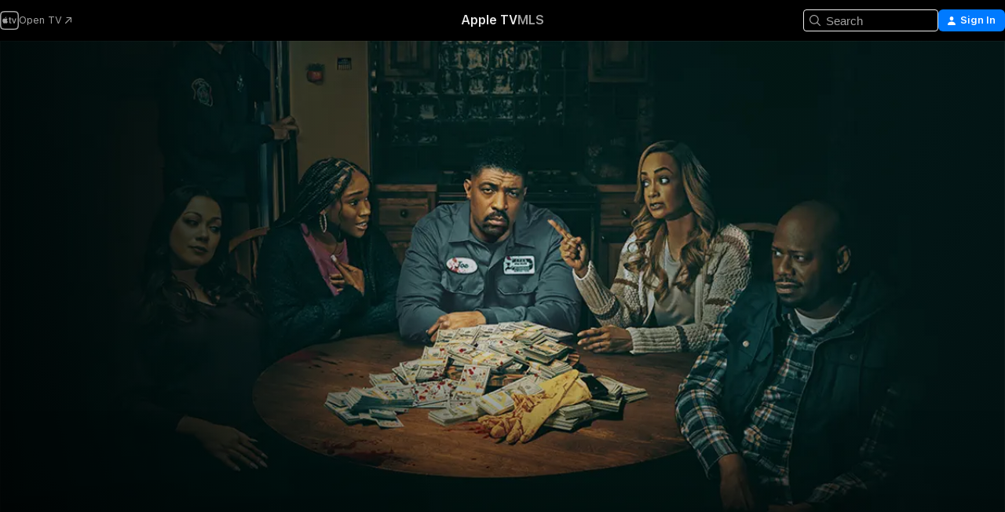

--- FILE ---
content_type: text/html
request_url: https://tv.apple.com/us/show/average-joe/umc.cmc.1xzry7afyz2d98m8t6vyx5fk1
body_size: 36163
content:
<!DOCTYPE html>
<html dir="ltr" lang="en-US">
    <head>
        <meta charset="utf-8" />
        <meta http-equiv="X-UA-Compatible" content="IE=edge" />
        <meta name="viewport" content="width=device-width,initial-scale=1" />
        <meta name="applicable-device" content="pc,mobile" />
        <meta name="referrer" content="strict-origin" />

        <link
            rel="apple-touch-icon"
            sizes="180x180"
            href="/assets/favicon/favicon-180.png"
        />
        <link
            rel="icon"
            type="image/png"
            sizes="32x32"
            href="/assets/favicon/favicon-32.png"
        />
        <link
            rel="icon"
            type="image/png"
            sizes="16x16"
            href="/assets/favicon/favicon-16.png"
        />
        <link rel="manifest" href="/manifest.json" />

        <title>‎Average Joe - Apple TV</title><!-- HEAD_svelte-1f6k8o2_START --><meta name="version" content="2550.14.0-external"><!-- HEAD_svelte-1f6k8o2_END --><!-- HEAD_svelte-1frznod_START --><link rel="preconnect" href="//www.apple.com/wss/fonts" crossorigin="anonymous"><link rel="stylesheet" as="style" href="//www.apple.com/wss/fonts?families=SF+Pro,v4%7CSF+Pro+Icons,v1&amp;display=swap" type="text/css" referrerpolicy="strict-origin-when-cross-origin"><!-- HEAD_svelte-1frznod_END --><!-- HEAD_svelte-eg3hvx_START -->    <meta name="description" content="BET+ ORIGINAL. Blue-collar plumber Joe Washington is jolted out of his everyday life when he learns his late father stole millions from dangerous peop…">  <link rel="canonical" href="https://tv.apple.com/us/show/average-joe/umc.cmc.1xzry7afyz2d98m8t6vyx5fk1">        <meta name="apple:title" content="Average Joe"> <meta name="apple:description" content="Comedy · Drama">   <meta property="og:title" content="Average Joe - Apple TV"> <meta property="og:description" content="BET+ ORIGINAL. Blue-collar plumber Joe Washington is jolted out of his everyday life when he learns his late father stole millions from dangerous peop…"> <meta property="og:site_name" content="Apple TV"> <meta property="og:url" content="https://tv.apple.com/us/show/average-joe/umc.cmc.1xzry7afyz2d98m8t6vyx5fk1"> <meta property="og:image" content="https://is1-ssl.mzstatic.com/image/thumb/aGPfnmOhQppNLjkYVT2Zlg/1200x675CA.TVA23C01.jpg"> <meta property="og:image:secure_url" content="https://is1-ssl.mzstatic.com/image/thumb/aGPfnmOhQppNLjkYVT2Zlg/1200x675CA.TVA23C01.jpg"> <meta property="og:image:alt" content="Average Joe - Apple TV"> <meta property="og:image:width" content="1200"> <meta property="og:image:height" content="675"> <meta property="og:image:type" content="image/jpg"> <meta property="og:type" content="Show"> <meta property="og:locale" content="en_US">       <meta name="twitter:title" content="Average Joe - Apple TV"> <meta name="twitter:description" content="BET+ ORIGINAL. Blue-collar plumber Joe Washington is jolted out of his everyday life when he learns his late father stole millions from dangerous peop…"> <meta name="twitter:site" content="@AppleTV"> <meta name="twitter:image" content="https://is1-ssl.mzstatic.com/image/thumb/aGPfnmOhQppNLjkYVT2Zlg/1200x675CA.TVA23C01.jpg"> <meta name="twitter:image:alt" content="Average Joe - Apple TV"> <meta name="twitter:card" content="summary_large_image">    <script type="application/ld+json" data-svelte-h="svelte-akop8n">{
                "@context": "https://schema.org",
                "@id": "https://tv.apple.com/#organization",
                "@type": "Organization",
                "name": "Apple TV",
                "url": "https://tv.apple.com",
                "logo": "https://tv.apple.com/assets/knowledge-graph/tv.png",
                "sameAs": [
                    "https://www.wikidata.org/wiki/Q270285",
                    "https://twitter.com/AppleTV",
                    "https://www.instagram.com/appletv/",
                    "https://www.facebook.com/appletv/",
                    "https://www.youtube.com/AppleTV",
                    "https://giphy.com/appletv"
                ],
                "parentOrganization": {
                    "@type": "Organization",
                    "name": "Apple",
                    "@id": "https://www.apple.com/#organization",
                    "url": "https://www.apple.com/"
                }
            }</script>    <!-- HTML_TAG_START -->
                <script id=schema:tv-series type="application/ld+json">
                    {"@context":"https://schema.org","@type":"TVSeries","name":"Average Joe","description":"BET+ ORIGINAL. Blue-collar plumber Joe Washington is jolted out of his everyday life when he learns his late father stole millions from dangerous peop…","actor":[{"@type":"Person","name":"Deon Cole"},{"@type":"Person","name":"Tammy Townsend"},{"@type":"Person","name":"Malcolm Barrett"}],"datePublished":"2023-06-26T00:00:00.000Z","image":"https://is1-ssl.mzstatic.com/image/thumb/aGPfnmOhQppNLjkYVT2Zlg/1200x675CA.TVA23C01.jpg"}
                </script>
                <!-- HTML_TAG_END -->   <!-- HTML_TAG_START -->
                <script id=schema:breadcrumb-list name=schema:breadcrumb-list type="application/ld+json">
                    {"@context":"https://schema.org","@type":"BreadcrumbList","itemListElement":[{"@type":"ListItem","position":1,"item":{"@id":"https://tv.apple.com","name":"Apple TV"}},{"@type":"ListItem","position":2,"item":{"@id":"https://tv.apple.com/us/show/average-joe/umc.cmc.1xzry7afyz2d98m8t6vyx5fk1","name":"Average Joe"}}]}
                </script>
                <!-- HTML_TAG_END --> <!-- HEAD_svelte-eg3hvx_END -->
      <script type="module" crossorigin src="/assets/main~DCQmA0IneM.js"></script>
      <link rel="modulepreload" crossorigin href="/assets/CommerceModalContainer~ahkFHdAgIi.js">
      <link rel="stylesheet" crossorigin href="/assets/CommerceModalContainer~dMB8zhtE3w.css">
      <link rel="stylesheet" crossorigin href="/assets/main~C4ibcj_vaK.css">
      <script type="module">import.meta.url;import("_").catch(()=>1);async function* g(){};window.__vite_is_modern_browser=true;</script>
      <script type="module">!function(){if(window.__vite_is_modern_browser)return;console.warn("vite: loading legacy chunks, syntax error above and the same error below should be ignored");var e=document.getElementById("vite-legacy-polyfill"),n=document.createElement("script");n.src=e.src,n.onload=function(){System.import(document.getElementById('vite-legacy-entry').getAttribute('data-src'))},document.body.appendChild(n)}();</script>
    </head>
    <body>
        <script src="/assets/focus-visible/focus-visible.min.js"></script>
        <script
            async
            src="/includes/js-cdn/musickit/v3/amp/mediakit.js"
        ></script>
        <script
            type="module"
            async
            src="/includes/js-cdn/musickit/v3/components/musickit-components/musickit-components.esm.js"
        ></script>
        <script
            nomodule
            async
            src="/includes/js-cdn/musickit/v3/components/musickit-components/musickit-components.js"
        ></script>
        <svg style="display: none" xmlns="http://www.w3.org/2000/svg">
            <symbol id="play-circle-fill" viewBox="0 0 60 60">
                <path
                    class="icon-circle-fill__circle"
                    fill="var(--iconCircleFillBG, transparent)"
                    d="M30 60c16.411 0 30-13.617 30-30C60 13.588 46.382 0 29.971 0 13.588 0 .001 13.588.001 30c0 16.383 13.617 30 30 30Z"
                />
                <path
                    fill="var(--iconFillArrow, var(--keyColor, black))"
                    d="M24.411 41.853c-1.41.853-3.028.177-3.028-1.294V19.47c0-1.44 1.735-2.058 3.028-1.294l17.265 10.235a1.89 1.89 0 0 1 0 3.265L24.411 41.853Z"
                />
            </symbol>
        </svg>
        <div class="body-container">
               <div class="app-container svelte-ksk4wg" data-testid="app-container"><div data-testid="header" class="header header--color svelte-17u3p6w"><div class="header__contents svelte-17u3p6w"><div class="header__open svelte-17u3p6w"></div> <div class="header__tabs svelte-17u3p6w"></div> <div class="header__controls svelte-17u3p6w"><div class="header__search svelte-17u3p6w"><div class="search-input search-input--overrides svelte-1m14fku menu" data-testid="search-input"><div data-testid="amp-search-input" aria-controls="search-suggestions" aria-expanded="false" aria-haspopup="listbox" aria-owns="search-suggestions" class="search-input-container svelte-rg26q6" tabindex="-1" role=""><div class="flex-container svelte-rg26q6"><form id="search-input-form" class="svelte-rg26q6"><svg width="16" height="16" viewBox="0 0 16 16" class="search-svg" aria-hidden="true"><path d="M11.87 10.835q.027.022.051.047l3.864 3.863a.735.735 0 1 1-1.04 1.04l-3.863-3.864-.047-.051a6.667 6.667 0 1 1 1.035-1.035M6.667 12a5.333 5.333 0 1 0 0-10.667 5.333 5.333 0 0 0 0 10.667"></path></svg> <input value="" aria-autocomplete="list" aria-multiline="false" aria-controls="search-suggestions" aria-label="Search" placeholder="Search" spellcheck="false" autocomplete="off" autocorrect="off" autocapitalize="off" type="text" inputmode="search" class="search-input__text-field svelte-rg26q6" data-testid="search-input__text-field"></form> </div> <div data-testid="search-scope-bar"></div>   </div> </div></div> <div class="auth-content svelte-114v0sv" data-testid="auth-content"> <button tabindex="0" data-testid="sign-in-button" class="commerce-button signin svelte-jf121i"><svg width="10" height="11" viewBox="0 0 10 11" class="auth-icon"><path d="M5 5.295c-1.296 0-2.385-1.176-2.385-2.678C2.61 1.152 3.716 0 5 0c1.29 0 2.39 1.128 2.39 2.611C7.39 4.12 6.297 5.295 5 5.295M1.314 11C.337 11 0 10.698 0 10.144c0-1.55 1.929-3.685 5-3.685 3.065 0 5 2.135 5 3.685 0 .554-.337.856-1.314.856z"></path></svg> <span class="button-text">Sign In</span> </button> </div></div></div>  </div>   <div id="scrollable-page" class="scrollable-page svelte-xmtc6f" data-main-content data-testid="main-section" aria-hidden="false"><main data-testid="main" class="svelte-1vdwh3d"><div class="content-container svelte-1vdwh3d" data-testid="content-container">    <div class="section svelte-190eab9" data-testid="section-container" aria-label=""><div class="section-content" data-testid="section-content"> <div class="product-header__wrapper svelte-119wsvk"><div class="product-header dark svelte-119wsvk" data-type="Show" data-testid="product-header"><div class="superhero-lockup-container svelte-1etfiyq"><div class="artwork-container svelte-t4o8fn">  <div data-testid="artwork-component" class="artwork-component artwork-component--aspect-ratio artwork-component--orientation-landscape svelte-uduhys    artwork-component--fullwidth    artwork-component--has-borders" style="
            --artwork-bg-color: rgb(4,26,25);
            --aspect-ratio: 1.7777777777777777;
            --placeholder-bg-color: rgb(4,26,25);
       ">   <picture class="svelte-uduhys"><source sizes="1200px" srcset="https://is1-ssl.mzstatic.com/image/thumb/Xto7QEkZcHHwwvHV9r9Q2g/1200x675sr.webp 1200w,https://is1-ssl.mzstatic.com/image/thumb/Xto7QEkZcHHwwvHV9r9Q2g/2400x1350sr.webp 2400w" type="image/webp"> <source sizes="1200px" srcset="https://is1-ssl.mzstatic.com/image/thumb/Xto7QEkZcHHwwvHV9r9Q2g/1200x675sr-60.jpg 1200w,https://is1-ssl.mzstatic.com/image/thumb/Xto7QEkZcHHwwvHV9r9Q2g/2400x1350sr-60.jpg 2400w" type="image/jpeg"> <img alt="" class="artwork-component__contents artwork-component__image svelte-uduhys" src="/assets/artwork/1x1.gif" role="presentation" decoding="async" width="1200" height="675" fetchpriority="high" style="opacity: 1;"></picture> </div>   </div> <div class="container dark svelte-1nh6wvs page-header"><article class="lockup svelte-1nh6wvs"><header class="svelte-1nh6wvs">  <div class="content-logo svelte-1nh6wvs"><h1 class="visually-hidden svelte-1nh6wvs">Average Joe</h1> <div style="display: contents; --picture-max-height:81px; --picture-max-width:216px;">  <picture class="picture svelte-1fyueul"><source srcset="https://is1-ssl.mzstatic.com/image/thumb/OamOfSjVLhCmJeDVM8_kww/216x81.png 216w,https://is1-ssl.mzstatic.com/image/thumb/OamOfSjVLhCmJeDVM8_kww/432x162.png 432w" type="image/png"><source srcset="https://is1-ssl.mzstatic.com/image/thumb/OamOfSjVLhCmJeDVM8_kww/216x81.webp 216w,https://is1-ssl.mzstatic.com/image/thumb/OamOfSjVLhCmJeDVM8_kww/432x162.webp 432w" type="image/webp"> <img alt="Average Joe" loading="lazy" src="/assets/artwork/1x1.gif" class="svelte-1fyueul"> </picture></div></div>  <div class="metadata svelte-1nh6wvs"><div class="content-provider-coin svelte-mtdipc" data-testid="content-provider-logo-coin" role="img" aria-label="BET+">  <picture class="picture svelte-1fyueul"><source srcset="https://is1-ssl.mzstatic.com/image/thumb/oo_-VGeRSUVr4KlL5wxKZw/160x160SWL.TVARHBL1.png?bColor=CC00CC 160w,https://is1-ssl.mzstatic.com/image/thumb/oo_-VGeRSUVr4KlL5wxKZw/190x190SWL.TVARHBL1.png?bColor=CC00CC 190w,https://is1-ssl.mzstatic.com/image/thumb/oo_-VGeRSUVr4KlL5wxKZw/220x220SWL.TVARHBL1.png?bColor=CC00CC 220w,https://is1-ssl.mzstatic.com/image/thumb/oo_-VGeRSUVr4KlL5wxKZw/243x243SWL.TVARHBL1.png?bColor=CC00CC 243w,https://is1-ssl.mzstatic.com/image/thumb/oo_-VGeRSUVr4KlL5wxKZw/320x320SWL.TVARHBL1.png?bColor=CC00CC 320w,https://is1-ssl.mzstatic.com/image/thumb/oo_-VGeRSUVr4KlL5wxKZw/380x380SWL.TVARHBL1.png?bColor=CC00CC 380w,https://is1-ssl.mzstatic.com/image/thumb/oo_-VGeRSUVr4KlL5wxKZw/440x440SWL.TVARHBL1.png?bColor=CC00CC 440w,https://is1-ssl.mzstatic.com/image/thumb/oo_-VGeRSUVr4KlL5wxKZw/486x486SWL.TVARHBL1.png?bColor=CC00CC 486w" type="image/png"><source srcset="https://is1-ssl.mzstatic.com/image/thumb/oo_-VGeRSUVr4KlL5wxKZw/160x160SWL.TVARHBL1.webp?bColor=CC00CC 160w,https://is1-ssl.mzstatic.com/image/thumb/oo_-VGeRSUVr4KlL5wxKZw/190x190SWL.TVARHBL1.webp?bColor=CC00CC 190w,https://is1-ssl.mzstatic.com/image/thumb/oo_-VGeRSUVr4KlL5wxKZw/220x220SWL.TVARHBL1.webp?bColor=CC00CC 220w,https://is1-ssl.mzstatic.com/image/thumb/oo_-VGeRSUVr4KlL5wxKZw/243x243SWL.TVARHBL1.webp?bColor=CC00CC 243w,https://is1-ssl.mzstatic.com/image/thumb/oo_-VGeRSUVr4KlL5wxKZw/320x320SWL.TVARHBL1.webp?bColor=CC00CC 320w,https://is1-ssl.mzstatic.com/image/thumb/oo_-VGeRSUVr4KlL5wxKZw/380x380SWL.TVARHBL1.webp?bColor=CC00CC 380w,https://is1-ssl.mzstatic.com/image/thumb/oo_-VGeRSUVr4KlL5wxKZw/440x440SWL.TVARHBL1.webp?bColor=CC00CC 440w,https://is1-ssl.mzstatic.com/image/thumb/oo_-VGeRSUVr4KlL5wxKZw/486x486SWL.TVARHBL1.webp?bColor=CC00CC 486w" type="image/webp"> <img alt="" loading="lazy" src="/assets/artwork/1x1.gif" class="svelte-1fyueul"> </picture></div> <div style="display: contents; --metadata-list-line-clamp:1;"><span class="metadata-list svelte-i707bi" data-testid="metadata-list"><span>TV Show</span>  · <span>Comedy</span>  · <span>Drama</span>  </span></div> <div style="display: contents; --display:contents; --opacity:1;"><ul class="badge-row light svelte-nd7koe" data-testid="metadata-badges"><li class="badge badge--rating rating--tv_ma svelte-nd7koe" aria-label="Rated TV-MA"><span aria-hidden="true" data-rating="TV-MA" class="svelte-nd7koe"></span> </li> </ul></div></div></header> <div class="description svelte-1nh6wvs"><span class="svelte-1nh6wvs"><div style="display: contents; --moreTextColorOverride:var(--keyColor);">  <div class="truncate-wrapper svelte-1ji3yu5"><p data-testid="truncate-text" dir="auto" class="content svelte-1ji3yu5  title-3" style="--lines: 2; --line-height: var(--lineHeight, 16); --link-length: 4;"><!-- HTML_TAG_START -->BET+ ORIGINAL. Blue-collar plumber Joe Washington is jolted out of his everyday life when he learns his late father stole millions from dangerous people who want their money back -- or else.<!-- HTML_TAG_END --></p> </div> </div></span></div> <div class="details svelte-1nh6wvs"><span class="metadata-list svelte-i707bi" data-testid="metadata-list"><span>2023</span>  · <span>49m</span>  </span> <div style="display: contents; --display:contents; --opacity:0.8;"><ul class="badge-row light svelte-nd7koe" data-testid="metadata-badges"><li class="badge badge--hd svelte-nd7koe" aria-label="High Definition"><span aria-hidden="true" class="svelte-nd7koe"></span> </li><li class="badge badge--cc svelte-nd7koe" aria-label="Closed Captioning"><span aria-hidden="true" class="svelte-nd7koe"></span> </li> </ul></div></div> </article>    <div class="personnel svelte-1nh6wvs"><div><span class="personnel-title svelte-1nh6wvs">Starring</span> <span class="personnel-list svelte-1nh6wvs"><span class="person svelte-1nh6wvs"><a href="https://tv.apple.com/us/person/deon-cole/umc.cpc.5tlbxvh1r66mmlyezx64aoxz3" class="person-link svelte-1nh6wvs">Deon Cole</a><span class="person-separator svelte-1nh6wvs">,  </span></span><span class="person svelte-1nh6wvs"><a href="https://tv.apple.com/us/person/tammy-townsend/umc.cpc.45a6d1vwzhkyo4gj45dp9rild" class="person-link svelte-1nh6wvs">Tammy Townsend</a><span class="person-separator svelte-1nh6wvs">,  </span></span><span class="person svelte-1nh6wvs"><a href="https://tv.apple.com/us/person/malcolm-barrett/umc.cpc.2slmgaer1j6waomsot9oziu7q" class="person-link svelte-1nh6wvs">Malcolm Barrett</a></span></span> </div></div> </div> </div></div> </div></div> </div><div class="section svelte-190eab9   with-bottom-spacing   display-separator" data-testid="section-container" aria-label="Episodes"><div class="section-content" data-testid="section-content"><div class="rich-lockup-shelf-header svelte-1l4rc8w"><div class="header svelte-rnrb59">  <div class="header-title-wrapper svelte-rnrb59">   <h2 class="title svelte-rnrb59" data-testid="header-title"><span class="dir-wrapper" dir="auto">Season 1</span></h2> </div>   </div> </div> <div>   <div class="shelf"><section data-testid="shelf-component" class="shelf-grid shelf-grid--onhover svelte-12rmzef" style="
            --grid-max-content-xsmall: 200px; --grid-column-gap-xsmall: 10px; --grid-row-gap-xsmall: 24px; --grid-small: 3; --grid-column-gap-small: 20px; --grid-row-gap-small: 24px; --grid-medium: 4; --grid-column-gap-medium: 20px; --grid-row-gap-medium: 24px; --grid-large: 5; --grid-column-gap-large: 20px; --grid-row-gap-large: 24px; --grid-xlarge: 5; --grid-column-gap-xlarge: 20px; --grid-row-gap-xlarge: 24px;
            --grid-type: C;
            --grid-rows: 1;
            --standard-lockup-shadow-offset: 15px;
            
        "> <div class="shelf-grid__body svelte-12rmzef" data-testid="shelf-body">   <button disabled aria-label="Previous Page" type="button" class="shelf-grid-nav__arrow shelf-grid-nav__arrow--left svelte-1xmivhv" data-testid="shelf-button-left" style="--offset: 0px;"><svg xmlns="http://www.w3.org/2000/svg" viewBox="0 0 9 31"><path d="M5.275 29.46a1.61 1.61 0 0 0 1.456 1.077c1.018 0 1.772-.737 1.772-1.737 0-.526-.277-1.186-.449-1.62l-4.68-11.912L8.05 3.363c.172-.442.45-1.116.45-1.625A1.7 1.7 0 0 0 6.728.002a1.6 1.6 0 0 0-1.456 1.09L.675 12.774c-.301.775-.677 1.744-.677 2.495 0 .754.376 1.705.677 2.498L5.272 29.46Z"></path></svg></button> <ul slot="shelf-content" class="shelf-grid__list shelf-grid__list--grid-type-C shelf-grid__list--grid-rows-1 svelte-12rmzef" role="list" tabindex="-1" data-testid="shelf-item-list">   <li class="shelf-grid__list-item svelte-12rmzef" data-index="0" aria-hidden="true"><div class="svelte-12rmzef"><div slot="item" class="svelte-5fmy7e">  <a class="lockup svelte-93u9ds" href="https://tv.apple.com/us/episode/pilot/umc.cmc.4pzjciovqci7r73zd6pu40yzc?showId=umc.cmc.1xzry7afyz2d98m8t6vyx5fk1" aria-label="Pilot" data-testid="lockup" style="--lockup-aspect-ratio: 16/9; --lockup-border-radius: 14px; --lockup-chin-height: 70px;"><div class="grid svelte-93u9ds" data-testid="lockup-grid"><div class="artwork svelte-93u9ds" data-testid="artwork">  <div data-testid="artwork-component" class="artwork-component artwork-component--aspect-ratio artwork-component--orientation-landscape svelte-uduhys    artwork-component--fullwidth    artwork-component--has-borders" style="
            --artwork-bg-color: #0C2011;
            --aspect-ratio: 1.3026819923371646;
            --placeholder-bg-color: #0C2011;
       ">   <picture class="svelte-uduhys"><source sizes=" (max-width:1319px) 290px,(min-width:1320px) and (max-width:1679px) 340px,340px" srcset="https://is1-ssl.mzstatic.com/image/thumb/LoijnR_gX_bHtIl0tT5rDA/290x233KF.TVALC02.webp?color=0C2011&amp;style=l 290w,https://is1-ssl.mzstatic.com/image/thumb/LoijnR_gX_bHtIl0tT5rDA/340x261KF.TVALC02.webp?color=0C2011&amp;style=l 340w,https://is1-ssl.mzstatic.com/image/thumb/LoijnR_gX_bHtIl0tT5rDA/580x466KF.TVALC02.webp?color=0C2011&amp;style=l 580w,https://is1-ssl.mzstatic.com/image/thumb/LoijnR_gX_bHtIl0tT5rDA/680x522KF.TVALC02.webp?color=0C2011&amp;style=l 680w" type="image/webp"> <source sizes=" (max-width:1319px) 290px,(min-width:1320px) and (max-width:1679px) 340px,340px" srcset="https://is1-ssl.mzstatic.com/image/thumb/LoijnR_gX_bHtIl0tT5rDA/290x233KF.TVALC02-60.jpg?color=0C2011&amp;style=l 290w,https://is1-ssl.mzstatic.com/image/thumb/LoijnR_gX_bHtIl0tT5rDA/340x261KF.TVALC02-60.jpg?color=0C2011&amp;style=l 340w,https://is1-ssl.mzstatic.com/image/thumb/LoijnR_gX_bHtIl0tT5rDA/580x466KF.TVALC02-60.jpg?color=0C2011&amp;style=l 580w,https://is1-ssl.mzstatic.com/image/thumb/LoijnR_gX_bHtIl0tT5rDA/680x522KF.TVALC02-60.jpg?color=0C2011&amp;style=l 680w" type="image/jpeg"> <img alt="Pilot" class="artwork-component__contents artwork-component__image svelte-uduhys" loading="lazy" src="/assets/artwork/1x1.gif" decoding="async" width="340" height="261" fetchpriority="auto" style="opacity: 1;"></picture> </div></div> <div class="metadata svelte-oo63us"><div class="legibility-gradient svelte-oo63us"></div> <div class="content svelte-oo63us" style="--description-lines: 2; --description-lines-xs: 2; --content-height: 70px; --content-height-xs: 70px;"><div class="tag svelte-oo63us">EPISODE 1</div> <div class="title svelte-oo63us">Pilot</div> <div class="description svelte-oo63us">Joe discovers his recently deceased father Teddy was secretly working for the Russian mob -- but skimmed $10 million and a Lamborghini from them.</div></div> <div class="progress-and-attribution svelte-gsgqar">  <div class="duration svelte-gsgqar">40m</div> <div class="context-menu svelte-gsgqar"><amp-contextual-menu-button config="[object Object]" class="svelte-1sn4kz"> <span aria-label="MORE" class="more-button svelte-1sn4kz more-button--platter" data-testid="more-button" slot="trigger-content"><svg width="28" height="28" viewBox="0 0 28 28" class="glyph" xmlns="http://www.w3.org/2000/svg"><circle fill="var(--iconCircleFill, transparent)" cx="14" cy="14" r="14"></circle><path fill="var(--iconEllipsisFill, white)" d="M10.105 14c0-.87-.687-1.55-1.564-1.55-.862 0-1.557.695-1.557 1.55 0 .848.695 1.55 1.557 1.55.855 0 1.564-.702 1.564-1.55zm5.437 0c0-.87-.68-1.55-1.542-1.55A1.55 1.55 0 0012.45 14c0 .848.695 1.55 1.55 1.55.848 0 1.542-.702 1.542-1.55zm5.474 0c0-.87-.687-1.55-1.557-1.55-.87 0-1.564.695-1.564 1.55 0 .848.694 1.55 1.564 1.55.848 0 1.557-.702 1.557-1.55z"></path></svg></span> </amp-contextual-menu-button></div> </div></div>  </div> </a></div> </div></li>   <li class="shelf-grid__list-item svelte-12rmzef" data-index="1" aria-hidden="true"><div class="svelte-12rmzef"><div slot="item" class="svelte-5fmy7e">  <a class="lockup svelte-93u9ds" href="https://tv.apple.com/us/episode/bachelor-in-paradise/umc.cmc.67eds2hpqtgsycqat1axb63in?showId=umc.cmc.1xzry7afyz2d98m8t6vyx5fk1" aria-label="Bachelor in Paradise" data-testid="lockup" style="--lockup-aspect-ratio: 16/9; --lockup-border-radius: 14px; --lockup-chin-height: 70px;"><div class="grid svelte-93u9ds" data-testid="lockup-grid"><div class="artwork svelte-93u9ds" data-testid="artwork">  <div data-testid="artwork-component" class="artwork-component artwork-component--aspect-ratio artwork-component--orientation-landscape svelte-uduhys    artwork-component--fullwidth    artwork-component--has-borders" style="
            --artwork-bg-color: #070709;
            --aspect-ratio: 1.3026819923371646;
            --placeholder-bg-color: #070709;
       ">   <picture class="svelte-uduhys"><source sizes=" (max-width:1319px) 290px,(min-width:1320px) and (max-width:1679px) 340px,340px" srcset="https://is1-ssl.mzstatic.com/image/thumb/LZoOzGW6jlZ_6NwwcrGaQg/290x233KF.TVALC02.webp?color=070709&amp;style=l 290w,https://is1-ssl.mzstatic.com/image/thumb/LZoOzGW6jlZ_6NwwcrGaQg/340x261KF.TVALC02.webp?color=070709&amp;style=l 340w,https://is1-ssl.mzstatic.com/image/thumb/LZoOzGW6jlZ_6NwwcrGaQg/580x466KF.TVALC02.webp?color=070709&amp;style=l 580w,https://is1-ssl.mzstatic.com/image/thumb/LZoOzGW6jlZ_6NwwcrGaQg/680x522KF.TVALC02.webp?color=070709&amp;style=l 680w" type="image/webp"> <source sizes=" (max-width:1319px) 290px,(min-width:1320px) and (max-width:1679px) 340px,340px" srcset="https://is1-ssl.mzstatic.com/image/thumb/LZoOzGW6jlZ_6NwwcrGaQg/290x233KF.TVALC02-60.jpg?color=070709&amp;style=l 290w,https://is1-ssl.mzstatic.com/image/thumb/LZoOzGW6jlZ_6NwwcrGaQg/340x261KF.TVALC02-60.jpg?color=070709&amp;style=l 340w,https://is1-ssl.mzstatic.com/image/thumb/LZoOzGW6jlZ_6NwwcrGaQg/580x466KF.TVALC02-60.jpg?color=070709&amp;style=l 580w,https://is1-ssl.mzstatic.com/image/thumb/LZoOzGW6jlZ_6NwwcrGaQg/680x522KF.TVALC02-60.jpg?color=070709&amp;style=l 680w" type="image/jpeg"> <img alt="Bachelor in Paradise" class="artwork-component__contents artwork-component__image svelte-uduhys" loading="lazy" src="/assets/artwork/1x1.gif" decoding="async" width="340" height="261" fetchpriority="auto" style="opacity: 1;"></picture> </div></div> <div class="metadata svelte-oo63us"><div class="legibility-gradient svelte-oo63us"></div> <div class="content svelte-oo63us" style="--description-lines: 2; --description-lines-xs: 2; --content-height: 70px; --content-height-xs: 70px;"><div class="tag svelte-oo63us">EPISODE 2</div> <div class="title svelte-oo63us">Bachelor in Paradise</div> <div class="description svelte-oo63us">Joe, Leon, Cathy and Touch dispose of the dead Russians' bodies, then another mob henchman comes looking for them.</div></div> <div class="progress-and-attribution svelte-gsgqar">  <div class="duration svelte-gsgqar">40m</div> <div class="context-menu svelte-gsgqar"><amp-contextual-menu-button config="[object Object]" class="svelte-1sn4kz"> <span aria-label="MORE" class="more-button svelte-1sn4kz more-button--platter" data-testid="more-button" slot="trigger-content"><svg width="28" height="28" viewBox="0 0 28 28" class="glyph" xmlns="http://www.w3.org/2000/svg"><circle fill="var(--iconCircleFill, transparent)" cx="14" cy="14" r="14"></circle><path fill="var(--iconEllipsisFill, white)" d="M10.105 14c0-.87-.687-1.55-1.564-1.55-.862 0-1.557.695-1.557 1.55 0 .848.695 1.55 1.557 1.55.855 0 1.564-.702 1.564-1.55zm5.437 0c0-.87-.68-1.55-1.542-1.55A1.55 1.55 0 0012.45 14c0 .848.695 1.55 1.55 1.55.848 0 1.542-.702 1.542-1.55zm5.474 0c0-.87-.687-1.55-1.557-1.55-.87 0-1.564.695-1.564 1.55 0 .848.694 1.55 1.564 1.55.848 0 1.557-.702 1.557-1.55z"></path></svg></span> </amp-contextual-menu-button></div> </div></div>  </div> </a></div> </div></li>   <li class="shelf-grid__list-item svelte-12rmzef" data-index="2" aria-hidden="true"><div class="svelte-12rmzef"><div slot="item" class="svelte-5fmy7e">  <a class="lockup svelte-93u9ds" href="https://tv.apple.com/us/episode/donuts--whiskey/umc.cmc.1d87rjdcipfun1w71qmjg5s7e?showId=umc.cmc.1xzry7afyz2d98m8t6vyx5fk1" aria-label="Donuts &amp; Whiskey?" data-testid="lockup" style="--lockup-aspect-ratio: 16/9; --lockup-border-radius: 14px; --lockup-chin-height: 70px;"><div class="grid svelte-93u9ds" data-testid="lockup-grid"><div class="artwork svelte-93u9ds" data-testid="artwork">  <div data-testid="artwork-component" class="artwork-component artwork-component--aspect-ratio artwork-component--orientation-landscape svelte-uduhys    artwork-component--fullwidth    artwork-component--has-borders" style="
            --artwork-bg-color: #533516;
            --aspect-ratio: 1.3026819923371646;
            --placeholder-bg-color: #533516;
       ">   <picture class="svelte-uduhys"><source sizes=" (max-width:1319px) 290px,(min-width:1320px) and (max-width:1679px) 340px,340px" srcset="https://is1-ssl.mzstatic.com/image/thumb/a8_f160pKvr8i8GSdYO6DQ/290x233KF.TVALC02.webp?color=533516&amp;style=l 290w,https://is1-ssl.mzstatic.com/image/thumb/a8_f160pKvr8i8GSdYO6DQ/340x261KF.TVALC02.webp?color=533516&amp;style=l 340w,https://is1-ssl.mzstatic.com/image/thumb/a8_f160pKvr8i8GSdYO6DQ/580x466KF.TVALC02.webp?color=533516&amp;style=l 580w,https://is1-ssl.mzstatic.com/image/thumb/a8_f160pKvr8i8GSdYO6DQ/680x522KF.TVALC02.webp?color=533516&amp;style=l 680w" type="image/webp"> <source sizes=" (max-width:1319px) 290px,(min-width:1320px) and (max-width:1679px) 340px,340px" srcset="https://is1-ssl.mzstatic.com/image/thumb/a8_f160pKvr8i8GSdYO6DQ/290x233KF.TVALC02-60.jpg?color=533516&amp;style=l 290w,https://is1-ssl.mzstatic.com/image/thumb/a8_f160pKvr8i8GSdYO6DQ/340x261KF.TVALC02-60.jpg?color=533516&amp;style=l 340w,https://is1-ssl.mzstatic.com/image/thumb/a8_f160pKvr8i8GSdYO6DQ/580x466KF.TVALC02-60.jpg?color=533516&amp;style=l 580w,https://is1-ssl.mzstatic.com/image/thumb/a8_f160pKvr8i8GSdYO6DQ/680x522KF.TVALC02-60.jpg?color=533516&amp;style=l 680w" type="image/jpeg"> <img alt="Donuts &amp; Whiskey?" class="artwork-component__contents artwork-component__image svelte-uduhys" loading="lazy" src="/assets/artwork/1x1.gif" decoding="async" width="340" height="261" fetchpriority="auto" style="opacity: 1;"></picture> </div></div> <div class="metadata svelte-oo63us"><div class="legibility-gradient svelte-oo63us"></div> <div class="content svelte-oo63us" style="--description-lines: 2; --description-lines-xs: 2; --content-height: 70px; --content-height-xs: 70px;"><div class="tag svelte-oo63us">EPISODE 3</div> <div class="title svelte-oo63us">Donuts &amp; Whiskey?</div> <div class="description svelte-oo63us">A special agent is called in after Dimitri's remains surface, Nicolai vows vengeance after learning of his son's death, and Joe finds a clue that may lead to the money's location.</div></div> <div class="progress-and-attribution svelte-gsgqar">  <div class="duration svelte-gsgqar">39m</div> <div class="context-menu svelte-gsgqar"><amp-contextual-menu-button config="[object Object]" class="svelte-1sn4kz"> <span aria-label="MORE" class="more-button svelte-1sn4kz more-button--platter" data-testid="more-button" slot="trigger-content"><svg width="28" height="28" viewBox="0 0 28 28" class="glyph" xmlns="http://www.w3.org/2000/svg"><circle fill="var(--iconCircleFill, transparent)" cx="14" cy="14" r="14"></circle><path fill="var(--iconEllipsisFill, white)" d="M10.105 14c0-.87-.687-1.55-1.564-1.55-.862 0-1.557.695-1.557 1.55 0 .848.695 1.55 1.557 1.55.855 0 1.564-.702 1.564-1.55zm5.437 0c0-.87-.68-1.55-1.542-1.55A1.55 1.55 0 0012.45 14c0 .848.695 1.55 1.55 1.55.848 0 1.542-.702 1.542-1.55zm5.474 0c0-.87-.687-1.55-1.557-1.55-.87 0-1.564.695-1.564 1.55 0 .848.694 1.55 1.564 1.55.848 0 1.557-.702 1.557-1.55z"></path></svg></span> </amp-contextual-menu-button></div> </div></div>  </div> </a></div> </div></li>   <li class="shelf-grid__list-item svelte-12rmzef" data-index="3" aria-hidden="true"><div class="svelte-12rmzef"><div slot="item" class="svelte-5fmy7e">  <a class="lockup svelte-93u9ds" href="https://tv.apple.com/us/episode/the-above-average-school-teacher/umc.cmc.ci77trcrxsa0qtuz522nrbnb?showId=umc.cmc.1xzry7afyz2d98m8t6vyx5fk1" aria-label="The Above Average School Teacher" data-testid="lockup" style="--lockup-aspect-ratio: 16/9; --lockup-border-radius: 14px; --lockup-chin-height: 70px;"><div class="grid svelte-93u9ds" data-testid="lockup-grid"><div class="artwork svelte-93u9ds" data-testid="artwork">  <div data-testid="artwork-component" class="artwork-component artwork-component--aspect-ratio artwork-component--orientation-landscape svelte-uduhys    artwork-component--fullwidth    artwork-component--has-borders" style="
            --artwork-bg-color: #0A0B11;
            --aspect-ratio: 1.3026819923371646;
            --placeholder-bg-color: #0A0B11;
       ">   <picture class="svelte-uduhys"><source sizes=" (max-width:1319px) 290px,(min-width:1320px) and (max-width:1679px) 340px,340px" srcset="https://is1-ssl.mzstatic.com/image/thumb/SMpcmcqzrhWb91Px_brD-Q/290x233KF.TVALC02.webp?color=0A0B11&amp;style=l 290w,https://is1-ssl.mzstatic.com/image/thumb/SMpcmcqzrhWb91Px_brD-Q/340x261KF.TVALC02.webp?color=0A0B11&amp;style=l 340w,https://is1-ssl.mzstatic.com/image/thumb/SMpcmcqzrhWb91Px_brD-Q/580x466KF.TVALC02.webp?color=0A0B11&amp;style=l 580w,https://is1-ssl.mzstatic.com/image/thumb/SMpcmcqzrhWb91Px_brD-Q/680x522KF.TVALC02.webp?color=0A0B11&amp;style=l 680w" type="image/webp"> <source sizes=" (max-width:1319px) 290px,(min-width:1320px) and (max-width:1679px) 340px,340px" srcset="https://is1-ssl.mzstatic.com/image/thumb/SMpcmcqzrhWb91Px_brD-Q/290x233KF.TVALC02-60.jpg?color=0A0B11&amp;style=l 290w,https://is1-ssl.mzstatic.com/image/thumb/SMpcmcqzrhWb91Px_brD-Q/340x261KF.TVALC02-60.jpg?color=0A0B11&amp;style=l 340w,https://is1-ssl.mzstatic.com/image/thumb/SMpcmcqzrhWb91Px_brD-Q/580x466KF.TVALC02-60.jpg?color=0A0B11&amp;style=l 580w,https://is1-ssl.mzstatic.com/image/thumb/SMpcmcqzrhWb91Px_brD-Q/680x522KF.TVALC02-60.jpg?color=0A0B11&amp;style=l 680w" type="image/jpeg"> <img alt="The Above Average School Teacher" class="artwork-component__contents artwork-component__image svelte-uduhys" loading="lazy" src="/assets/artwork/1x1.gif" decoding="async" width="340" height="261" fetchpriority="auto" style="opacity: 1;"></picture> </div></div> <div class="metadata svelte-oo63us"><div class="legibility-gradient svelte-oo63us"></div> <div class="content svelte-oo63us" style="--description-lines: 2; --description-lines-xs: 2; --content-height: 70px; --content-height-xs: 70px;"><div class="tag svelte-oo63us">EPISODE 4</div> <div class="title svelte-oo63us">The Above Average School Teacher</div> <div class="description svelte-oo63us">Nicolai hires Arina, an ex-assassin, to find the man who killed his son (and bring him in alive), while Joe, Touch and Leon go on a mission to recover security footage before the police discover it.</div></div> <div class="progress-and-attribution svelte-gsgqar">  <div class="duration svelte-gsgqar">38m</div> <div class="context-menu svelte-gsgqar"><amp-contextual-menu-button config="[object Object]" class="svelte-1sn4kz"> <span aria-label="MORE" class="more-button svelte-1sn4kz more-button--platter" data-testid="more-button" slot="trigger-content"><svg width="28" height="28" viewBox="0 0 28 28" class="glyph" xmlns="http://www.w3.org/2000/svg"><circle fill="var(--iconCircleFill, transparent)" cx="14" cy="14" r="14"></circle><path fill="var(--iconEllipsisFill, white)" d="M10.105 14c0-.87-.687-1.55-1.564-1.55-.862 0-1.557.695-1.557 1.55 0 .848.695 1.55 1.557 1.55.855 0 1.564-.702 1.564-1.55zm5.437 0c0-.87-.68-1.55-1.542-1.55A1.55 1.55 0 0012.45 14c0 .848.695 1.55 1.55 1.55.848 0 1.542-.702 1.542-1.55zm5.474 0c0-.87-.687-1.55-1.557-1.55-.87 0-1.564.695-1.564 1.55 0 .848.694 1.55 1.564 1.55.848 0 1.557-.702 1.557-1.55z"></path></svg></span> </amp-contextual-menu-button></div> </div></div>  </div> </a></div> </div></li>   <li class="shelf-grid__list-item svelte-12rmzef" data-index="4" aria-hidden="true"><div class="svelte-12rmzef"><div slot="item" class="svelte-5fmy7e">  <a class="lockup svelte-93u9ds" href="https://tv.apple.com/us/episode/a-cautionary-tale-of-frontier-justice/umc.cmc.74pqkp4lagkq8agszef8l26r9?showId=umc.cmc.1xzry7afyz2d98m8t6vyx5fk1" aria-label="A Cautionary Tale of Frontier Justice" data-testid="lockup" style="--lockup-aspect-ratio: 16/9; --lockup-border-radius: 14px; --lockup-chin-height: 70px;"><div class="grid svelte-93u9ds" data-testid="lockup-grid"><div class="artwork svelte-93u9ds" data-testid="artwork">  <div data-testid="artwork-component" class="artwork-component artwork-component--aspect-ratio artwork-component--orientation-landscape svelte-uduhys    artwork-component--fullwidth    artwork-component--has-borders" style="
            --artwork-bg-color: #050E0D;
            --aspect-ratio: 1.3026819923371646;
            --placeholder-bg-color: #050E0D;
       ">   <picture class="svelte-uduhys"><source sizes=" (max-width:1319px) 290px,(min-width:1320px) and (max-width:1679px) 340px,340px" srcset="https://is1-ssl.mzstatic.com/image/thumb/5EYK1iW0BTB-4KmPO799Fw/290x233KF.TVALC02.webp?color=050E0D&amp;style=l 290w,https://is1-ssl.mzstatic.com/image/thumb/5EYK1iW0BTB-4KmPO799Fw/340x261KF.TVALC02.webp?color=050E0D&amp;style=l 340w,https://is1-ssl.mzstatic.com/image/thumb/5EYK1iW0BTB-4KmPO799Fw/580x466KF.TVALC02.webp?color=050E0D&amp;style=l 580w,https://is1-ssl.mzstatic.com/image/thumb/5EYK1iW0BTB-4KmPO799Fw/680x522KF.TVALC02.webp?color=050E0D&amp;style=l 680w" type="image/webp"> <source sizes=" (max-width:1319px) 290px,(min-width:1320px) and (max-width:1679px) 340px,340px" srcset="https://is1-ssl.mzstatic.com/image/thumb/5EYK1iW0BTB-4KmPO799Fw/290x233KF.TVALC02-60.jpg?color=050E0D&amp;style=l 290w,https://is1-ssl.mzstatic.com/image/thumb/5EYK1iW0BTB-4KmPO799Fw/340x261KF.TVALC02-60.jpg?color=050E0D&amp;style=l 340w,https://is1-ssl.mzstatic.com/image/thumb/5EYK1iW0BTB-4KmPO799Fw/580x466KF.TVALC02-60.jpg?color=050E0D&amp;style=l 580w,https://is1-ssl.mzstatic.com/image/thumb/5EYK1iW0BTB-4KmPO799Fw/680x522KF.TVALC02-60.jpg?color=050E0D&amp;style=l 680w" type="image/jpeg"> <img alt="A Cautionary Tale of Frontier Justice" class="artwork-component__contents artwork-component__image svelte-uduhys" loading="lazy" src="/assets/artwork/1x1.gif" decoding="async" width="340" height="261" fetchpriority="auto" style="opacity: 1;"></picture> </div></div> <div class="metadata svelte-oo63us"><div class="legibility-gradient svelte-oo63us"></div> <div class="content svelte-oo63us" style="--description-lines: 2; --description-lines-xs: 2; --content-height: 70px; --content-height-xs: 70px;"><div class="tag svelte-oo63us">EPISODE 5</div> <div class="title svelte-oo63us">A Cautionary Tale of Frontier Justice</div> <div class="description svelte-oo63us">Joe hides the gang at a job site after escaping Arina, who has tracked down his address, and Pam wants to use Jennifer as bait to draw out Nicolai, but is shut down by Joe and Angela.</div></div> <div class="progress-and-attribution svelte-gsgqar">  <div class="duration svelte-gsgqar">40m</div> <div class="context-menu svelte-gsgqar"><amp-contextual-menu-button config="[object Object]" class="svelte-1sn4kz"> <span aria-label="MORE" class="more-button svelte-1sn4kz more-button--platter" data-testid="more-button" slot="trigger-content"><svg width="28" height="28" viewBox="0 0 28 28" class="glyph" xmlns="http://www.w3.org/2000/svg"><circle fill="var(--iconCircleFill, transparent)" cx="14" cy="14" r="14"></circle><path fill="var(--iconEllipsisFill, white)" d="M10.105 14c0-.87-.687-1.55-1.564-1.55-.862 0-1.557.695-1.557 1.55 0 .848.695 1.55 1.557 1.55.855 0 1.564-.702 1.564-1.55zm5.437 0c0-.87-.68-1.55-1.542-1.55A1.55 1.55 0 0012.45 14c0 .848.695 1.55 1.55 1.55.848 0 1.542-.702 1.542-1.55zm5.474 0c0-.87-.687-1.55-1.557-1.55-.87 0-1.564.695-1.564 1.55 0 .848.694 1.55 1.564 1.55.848 0 1.557-.702 1.557-1.55z"></path></svg></span> </amp-contextual-menu-button></div> </div></div>  </div> </a></div> </div></li>   <li class="shelf-grid__list-item svelte-12rmzef" data-index="5" aria-hidden="true"><div class="svelte-12rmzef"><div slot="item" class="svelte-5fmy7e">  <a class="lockup svelte-93u9ds" href="https://tv.apple.com/us/episode/green-and-blue/umc.cmc.2lgend0vuj5v4i9ucfevpu45i?showId=umc.cmc.1xzry7afyz2d98m8t6vyx5fk1" aria-label="Green and Blue" data-testid="lockup" style="--lockup-aspect-ratio: 16/9; --lockup-border-radius: 14px; --lockup-chin-height: 70px;"><div class="grid svelte-93u9ds" data-testid="lockup-grid"><div class="artwork svelte-93u9ds" data-testid="artwork">  <div data-testid="artwork-component" class="artwork-component artwork-component--aspect-ratio artwork-component--orientation-landscape svelte-uduhys    artwork-component--fullwidth    artwork-component--has-borders" style="
            --artwork-bg-color: #AD9F7E;
            --aspect-ratio: 1.3026819923371646;
            --placeholder-bg-color: #AD9F7E;
       ">   <picture class="svelte-uduhys"><source sizes=" (max-width:1319px) 290px,(min-width:1320px) and (max-width:1679px) 340px,340px" srcset="https://is1-ssl.mzstatic.com/image/thumb/0XUOLRsgoketZmyCUV3rwA/290x233KF.TVALC02.webp?color=AD9F7E&amp;style=l 290w,https://is1-ssl.mzstatic.com/image/thumb/0XUOLRsgoketZmyCUV3rwA/340x261KF.TVALC02.webp?color=AD9F7E&amp;style=l 340w,https://is1-ssl.mzstatic.com/image/thumb/0XUOLRsgoketZmyCUV3rwA/580x466KF.TVALC02.webp?color=AD9F7E&amp;style=l 580w,https://is1-ssl.mzstatic.com/image/thumb/0XUOLRsgoketZmyCUV3rwA/680x522KF.TVALC02.webp?color=AD9F7E&amp;style=l 680w" type="image/webp"> <source sizes=" (max-width:1319px) 290px,(min-width:1320px) and (max-width:1679px) 340px,340px" srcset="https://is1-ssl.mzstatic.com/image/thumb/0XUOLRsgoketZmyCUV3rwA/290x233KF.TVALC02-60.jpg?color=AD9F7E&amp;style=l 290w,https://is1-ssl.mzstatic.com/image/thumb/0XUOLRsgoketZmyCUV3rwA/340x261KF.TVALC02-60.jpg?color=AD9F7E&amp;style=l 340w,https://is1-ssl.mzstatic.com/image/thumb/0XUOLRsgoketZmyCUV3rwA/580x466KF.TVALC02-60.jpg?color=AD9F7E&amp;style=l 580w,https://is1-ssl.mzstatic.com/image/thumb/0XUOLRsgoketZmyCUV3rwA/680x522KF.TVALC02-60.jpg?color=AD9F7E&amp;style=l 680w" type="image/jpeg"> <img alt="Green and Blue" class="artwork-component__contents artwork-component__image svelte-uduhys" loading="lazy" src="/assets/artwork/1x1.gif" decoding="async" width="340" height="261" fetchpriority="auto" style="opacity: 1;"></picture> </div></div> <div class="metadata svelte-oo63us"><div class="legibility-gradient svelte-oo63us"></div> <div class="content svelte-oo63us" style="--description-lines: 2; --description-lines-xs: 2; --content-height: 70px; --content-height-xs: 70px;"><div class="tag svelte-oo63us">EPISODE 6</div> <div class="title svelte-oo63us">Green and Blue</div> <div class="description svelte-oo63us">Cathy and Touch stage a distraction to draw the cops away from Joe's house so Joe can sneak in and search for the money.</div></div> <div class="progress-and-attribution svelte-gsgqar">  <div class="duration svelte-gsgqar">40m</div> <div class="context-menu svelte-gsgqar"><amp-contextual-menu-button config="[object Object]" class="svelte-1sn4kz"> <span aria-label="MORE" class="more-button svelte-1sn4kz more-button--platter" data-testid="more-button" slot="trigger-content"><svg width="28" height="28" viewBox="0 0 28 28" class="glyph" xmlns="http://www.w3.org/2000/svg"><circle fill="var(--iconCircleFill, transparent)" cx="14" cy="14" r="14"></circle><path fill="var(--iconEllipsisFill, white)" d="M10.105 14c0-.87-.687-1.55-1.564-1.55-.862 0-1.557.695-1.557 1.55 0 .848.695 1.55 1.557 1.55.855 0 1.564-.702 1.564-1.55zm5.437 0c0-.87-.68-1.55-1.542-1.55A1.55 1.55 0 0012.45 14c0 .848.695 1.55 1.55 1.55.848 0 1.542-.702 1.542-1.55zm5.474 0c0-.87-.687-1.55-1.557-1.55-.87 0-1.564.695-1.564 1.55 0 .848.694 1.55 1.564 1.55.848 0 1.557-.702 1.557-1.55z"></path></svg></span> </amp-contextual-menu-button></div> </div></div>  </div> </a></div> </div></li>   <li class="shelf-grid__list-item svelte-12rmzef placeholder" data-index="6" aria-hidden="true"></li>   <li class="shelf-grid__list-item svelte-12rmzef placeholder" data-index="7" aria-hidden="true"></li>   <li class="shelf-grid__list-item svelte-12rmzef placeholder" data-index="8" aria-hidden="true"></li>   <li class="shelf-grid__list-item svelte-12rmzef placeholder" data-index="9" aria-hidden="true"></li> </ul> <button aria-label="Next Page" type="button" class="shelf-grid-nav__arrow shelf-grid-nav__arrow--right svelte-1xmivhv" data-testid="shelf-button-right" style="--offset: 0px;"><svg xmlns="http://www.w3.org/2000/svg" viewBox="0 0 9 31"><path d="M5.275 29.46a1.61 1.61 0 0 0 1.456 1.077c1.018 0 1.772-.737 1.772-1.737 0-.526-.277-1.186-.449-1.62l-4.68-11.912L8.05 3.363c.172-.442.45-1.116.45-1.625A1.7 1.7 0 0 0 6.728.002a1.6 1.6 0 0 0-1.456 1.09L.675 12.774c-.301.775-.677 1.744-.677 2.495 0 .754.376 1.705.677 2.498L5.272 29.46Z"></path></svg></button></div> </section> </div></div></div> </div><div class="section svelte-190eab9   with-bottom-spacing   display-separator" data-testid="section-container" aria-label="Related"><div class="section-content" data-testid="section-content"><div class="rich-lockup-shelf-header svelte-1l4rc8w"><div class="header svelte-rnrb59">  <div class="header-title-wrapper svelte-rnrb59">   <h2 class="title svelte-rnrb59 title-link" data-testid="header-title"><a href="https://tv.apple.com/us/shelf/related/uts.col.ContentRelated.umc.cmc.1xzry7afyz2d98m8t6vyx5fk1" class="title__button svelte-rnrb59" role="link" tabindex="0"><span class="dir-wrapper" dir="auto">Related</span> <svg xmlns="http://www.w3.org/2000/svg" class="chevron" viewBox="0 0 64 64" aria-hidden="true"><path d="M19.817 61.863c1.48 0 2.672-.515 3.702-1.546l24.243-23.63c1.352-1.385 1.996-2.737 2.028-4.443 0-1.674-.644-3.09-2.028-4.443L23.519 4.138c-1.03-.998-2.253-1.513-3.702-1.513-2.994 0-5.409 2.382-5.409 5.344 0 1.481.612 2.833 1.739 3.96l20.99 20.347-20.99 20.283c-1.127 1.126-1.739 2.478-1.739 3.96 0 2.93 2.415 5.344 5.409 5.344"></path></svg></a></h2> </div>   </div> </div> <div>   <div class="shelf"><section data-testid="shelf-component" class="shelf-grid shelf-grid--onhover svelte-12rmzef" style="
            --grid-max-content-xsmall: 144px; --grid-column-gap-xsmall: 10px; --grid-row-gap-xsmall: 24px; --grid-small: 5; --grid-column-gap-small: 20px; --grid-row-gap-small: 24px; --grid-medium: 6; --grid-column-gap-medium: 20px; --grid-row-gap-medium: 24px; --grid-large: 8; --grid-column-gap-large: 20px; --grid-row-gap-large: 24px; --grid-xlarge: 8; --grid-column-gap-xlarge: 20px; --grid-row-gap-xlarge: 24px;
            --grid-type: I;
            --grid-rows: 1;
            --standard-lockup-shadow-offset: 15px;
            
        "> <div class="shelf-grid__body svelte-12rmzef" data-testid="shelf-body">   <button disabled aria-label="Previous Page" type="button" class="shelf-grid-nav__arrow shelf-grid-nav__arrow--left svelte-1xmivhv" data-testid="shelf-button-left" style="--offset: 0px;"><svg xmlns="http://www.w3.org/2000/svg" viewBox="0 0 9 31"><path d="M5.275 29.46a1.61 1.61 0 0 0 1.456 1.077c1.018 0 1.772-.737 1.772-1.737 0-.526-.277-1.186-.449-1.62l-4.68-11.912L8.05 3.363c.172-.442.45-1.116.45-1.625A1.7 1.7 0 0 0 6.728.002a1.6 1.6 0 0 0-1.456 1.09L.675 12.774c-.301.775-.677 1.744-.677 2.495 0 .754.376 1.705.677 2.498L5.272 29.46Z"></path></svg></button> <ul slot="shelf-content" class="shelf-grid__list shelf-grid__list--grid-type-I shelf-grid__list--grid-rows-1 svelte-12rmzef" role="list" tabindex="-1" data-testid="shelf-item-list">   <li class="shelf-grid__list-item svelte-12rmzef" data-index="0" aria-hidden="true"><div class="svelte-12rmzef"><div slot="item" class="svelte-5fmy7e">  <a class="lockup svelte-93u9ds" href="https://tv.apple.com/us/show/the-mosquito-coast/umc.cmc.5nghmxp88xe0qxhtlhfiu5r2h" aria-label="The Mosquito Coast" data-testid="lockup" style="--lockup-aspect-ratio: 2/3; --lockup-border-radius: 14px; --lockup-chin-height: 0px;"><div class="grid svelte-93u9ds grid--no-chin" data-testid="lockup-grid"><div class="artwork svelte-93u9ds" data-testid="artwork">  <div data-testid="artwork-component" class="artwork-component artwork-component--aspect-ratio artwork-component--orientation-portrait svelte-uduhys    artwork-component--fullwidth    artwork-component--has-borders" style="
            --artwork-bg-color: rgb(28,32,15);
            --aspect-ratio: 0.6666666666666666;
            --placeholder-bg-color: rgb(28,32,15);
       ">   <picture class="svelte-uduhys"><source sizes="225px" srcset="https://is1-ssl.mzstatic.com/image/thumb/rQsq5CfJkijLj6WlLCehSQ/225x338CA.TVA23C01.webp 225w,https://is1-ssl.mzstatic.com/image/thumb/rQsq5CfJkijLj6WlLCehSQ/450x676CA.TVA23C01.webp 450w" type="image/webp"> <source sizes="225px" srcset="https://is1-ssl.mzstatic.com/image/thumb/rQsq5CfJkijLj6WlLCehSQ/225x338CA.TVA23C01-60.jpg 225w,https://is1-ssl.mzstatic.com/image/thumb/rQsq5CfJkijLj6WlLCehSQ/450x676CA.TVA23C01-60.jpg 450w" type="image/jpeg"> <img alt="The Mosquito Coast" class="artwork-component__contents artwork-component__image svelte-uduhys" loading="lazy" src="/assets/artwork/1x1.gif" decoding="async" width="225" height="337" fetchpriority="auto" style="opacity: 1;"></picture> </div></div>     <div class="lockup-scrim svelte-rdhtgn" data-testid="lockup-scrim"></div> <div class="lockup-context-menu svelte-1vr883s" data-testid="lockup-context-menu"><amp-contextual-menu-button config="[object Object]" class="svelte-1sn4kz"> <span aria-label="MORE" class="more-button svelte-1sn4kz more-button--platter  more-button--material" data-testid="more-button" slot="trigger-content"><svg width="28" height="28" viewBox="0 0 28 28" class="glyph" xmlns="http://www.w3.org/2000/svg"><circle fill="var(--iconCircleFill, transparent)" cx="14" cy="14" r="14"></circle><path fill="var(--iconEllipsisFill, white)" d="M10.105 14c0-.87-.687-1.55-1.564-1.55-.862 0-1.557.695-1.557 1.55 0 .848.695 1.55 1.557 1.55.855 0 1.564-.702 1.564-1.55zm5.437 0c0-.87-.68-1.55-1.542-1.55A1.55 1.55 0 0012.45 14c0 .848.695 1.55 1.55 1.55.848 0 1.542-.702 1.542-1.55zm5.474 0c0-.87-.687-1.55-1.557-1.55-.87 0-1.564.695-1.564 1.55 0 .848.694 1.55 1.564 1.55.848 0 1.557-.702 1.557-1.55z"></path></svg></span> </amp-contextual-menu-button></div></div> </a></div> </div></li>   <li class="shelf-grid__list-item svelte-12rmzef" data-index="1" aria-hidden="true"><div class="svelte-12rmzef"><div slot="item" class="svelte-5fmy7e">  <a class="lockup svelte-93u9ds" href="https://tv.apple.com/us/show/bad-sisters/umc.cmc.14kr4vv65unannh7doqgvlh20" aria-label="Bad Sisters" data-testid="lockup" style="--lockup-aspect-ratio: 2/3; --lockup-border-radius: 14px; --lockup-chin-height: 0px;"><div class="grid svelte-93u9ds grid--no-chin" data-testid="lockup-grid"><div class="artwork svelte-93u9ds" data-testid="artwork">  <div data-testid="artwork-component" class="artwork-component artwork-component--aspect-ratio artwork-component--orientation-portrait svelte-uduhys    artwork-component--fullwidth    artwork-component--has-borders" style="
            --artwork-bg-color: rgb(30,60,68);
            --aspect-ratio: 0.6666666666666666;
            --placeholder-bg-color: rgb(30,60,68);
       ">   <picture class="svelte-uduhys"><source sizes="225px" srcset="https://is1-ssl.mzstatic.com/image/thumb/nwtGJkJrkkwhZtNwtR_6SQ/225x338CA.TVA23C01.webp 225w,https://is1-ssl.mzstatic.com/image/thumb/nwtGJkJrkkwhZtNwtR_6SQ/450x676CA.TVA23C01.webp 450w" type="image/webp"> <source sizes="225px" srcset="https://is1-ssl.mzstatic.com/image/thumb/nwtGJkJrkkwhZtNwtR_6SQ/225x338CA.TVA23C01-60.jpg 225w,https://is1-ssl.mzstatic.com/image/thumb/nwtGJkJrkkwhZtNwtR_6SQ/450x676CA.TVA23C01-60.jpg 450w" type="image/jpeg"> <img alt="Bad Sisters" class="artwork-component__contents artwork-component__image svelte-uduhys" loading="lazy" src="/assets/artwork/1x1.gif" decoding="async" width="225" height="337" fetchpriority="auto" style="opacity: 1;"></picture> </div></div>     <div class="lockup-scrim svelte-rdhtgn" data-testid="lockup-scrim"></div> <div class="lockup-context-menu svelte-1vr883s" data-testid="lockup-context-menu"><amp-contextual-menu-button config="[object Object]" class="svelte-1sn4kz"> <span aria-label="MORE" class="more-button svelte-1sn4kz more-button--platter  more-button--material" data-testid="more-button" slot="trigger-content"><svg width="28" height="28" viewBox="0 0 28 28" class="glyph" xmlns="http://www.w3.org/2000/svg"><circle fill="var(--iconCircleFill, transparent)" cx="14" cy="14" r="14"></circle><path fill="var(--iconEllipsisFill, white)" d="M10.105 14c0-.87-.687-1.55-1.564-1.55-.862 0-1.557.695-1.557 1.55 0 .848.695 1.55 1.557 1.55.855 0 1.564-.702 1.564-1.55zm5.437 0c0-.87-.68-1.55-1.542-1.55A1.55 1.55 0 0012.45 14c0 .848.695 1.55 1.55 1.55.848 0 1.542-.702 1.542-1.55zm5.474 0c0-.87-.687-1.55-1.557-1.55-.87 0-1.564.695-1.564 1.55 0 .848.694 1.55 1.564 1.55.848 0 1.557-.702 1.557-1.55z"></path></svg></span> </amp-contextual-menu-button></div></div> </a></div> </div></li>   <li class="shelf-grid__list-item svelte-12rmzef" data-index="2" aria-hidden="true"><div class="svelte-12rmzef"><div slot="item" class="svelte-5fmy7e">  <a class="lockup svelte-93u9ds" href="https://tv.apple.com/us/movie/the-instigators/umc.cmc.3ocr6483492qm53io2bsy2o69" aria-label="The Instigators" data-testid="lockup" style="--lockup-aspect-ratio: 2/3; --lockup-border-radius: 14px; --lockup-chin-height: 0px;"><div class="grid svelte-93u9ds grid--no-chin" data-testid="lockup-grid"><div class="artwork svelte-93u9ds" data-testid="artwork">  <div data-testid="artwork-component" class="artwork-component artwork-component--aspect-ratio artwork-component--orientation-portrait svelte-uduhys    artwork-component--fullwidth    artwork-component--has-borders" style="
            --artwork-bg-color: rgb(27,31,24);
            --aspect-ratio: 0.6666666666666666;
            --placeholder-bg-color: rgb(27,31,24);
       ">   <picture class="svelte-uduhys"><source sizes="225px" srcset="https://is1-ssl.mzstatic.com/image/thumb/oW3l7PpC3pV2iBy4Auwn6w/225x338CA.TVA23C01.webp 225w,https://is1-ssl.mzstatic.com/image/thumb/oW3l7PpC3pV2iBy4Auwn6w/450x676CA.TVA23C01.webp 450w" type="image/webp"> <source sizes="225px" srcset="https://is1-ssl.mzstatic.com/image/thumb/oW3l7PpC3pV2iBy4Auwn6w/225x338CA.TVA23C01-60.jpg 225w,https://is1-ssl.mzstatic.com/image/thumb/oW3l7PpC3pV2iBy4Auwn6w/450x676CA.TVA23C01-60.jpg 450w" type="image/jpeg"> <img alt="The Instigators" class="artwork-component__contents artwork-component__image svelte-uduhys" loading="lazy" src="/assets/artwork/1x1.gif" decoding="async" width="225" height="337" fetchpriority="auto" style="opacity: 1;"></picture> </div></div>     <div class="lockup-scrim svelte-rdhtgn" data-testid="lockup-scrim"></div> <div class="lockup-context-menu svelte-1vr883s" data-testid="lockup-context-menu"><amp-contextual-menu-button config="[object Object]" class="svelte-1sn4kz"> <span aria-label="MORE" class="more-button svelte-1sn4kz more-button--platter  more-button--material" data-testid="more-button" slot="trigger-content"><svg width="28" height="28" viewBox="0 0 28 28" class="glyph" xmlns="http://www.w3.org/2000/svg"><circle fill="var(--iconCircleFill, transparent)" cx="14" cy="14" r="14"></circle><path fill="var(--iconEllipsisFill, white)" d="M10.105 14c0-.87-.687-1.55-1.564-1.55-.862 0-1.557.695-1.557 1.55 0 .848.695 1.55 1.557 1.55.855 0 1.564-.702 1.564-1.55zm5.437 0c0-.87-.68-1.55-1.542-1.55A1.55 1.55 0 0012.45 14c0 .848.695 1.55 1.55 1.55.848 0 1.542-.702 1.542-1.55zm5.474 0c0-.87-.687-1.55-1.557-1.55-.87 0-1.564.695-1.564 1.55 0 .848.694 1.55 1.564 1.55.848 0 1.557-.702 1.557-1.55z"></path></svg></span> </amp-contextual-menu-button></div></div> </a></div> </div></li>   <li class="shelf-grid__list-item svelte-12rmzef" data-index="3" aria-hidden="true"><div class="svelte-12rmzef"><div slot="item" class="svelte-5fmy7e">  <a class="lockup svelte-93u9ds" href="https://tv.apple.com/us/show/animal-kingdom/umc.cmc.11if0u05u55hbcpi4ffww2o6i" aria-label="Animal Kingdom" data-testid="lockup" style="--lockup-aspect-ratio: 2/3; --lockup-border-radius: 14px; --lockup-chin-height: 0px;"><div class="grid svelte-93u9ds grid--no-chin" data-testid="lockup-grid"><div class="artwork svelte-93u9ds" data-testid="artwork">  <div data-testid="artwork-component" class="artwork-component artwork-component--aspect-ratio artwork-component--orientation-portrait svelte-uduhys    artwork-component--fullwidth    artwork-component--has-borders" style="
            --artwork-bg-color: rgb(128,51,54);
            --aspect-ratio: 0.6666666666666666;
            --placeholder-bg-color: rgb(128,51,54);
       ">   <picture class="svelte-uduhys"><source sizes="225px" srcset="https://is1-ssl.mzstatic.com/image/thumb/Video221/v4/e5/23/1e/e5231e15-cc78-95a3-6f32-9d93626f8297/Animal_Kingdom_Season_6_EN_2000x3000.jpg/225x338CA.TVA23C01.webp 225w,https://is1-ssl.mzstatic.com/image/thumb/Video221/v4/e5/23/1e/e5231e15-cc78-95a3-6f32-9d93626f8297/Animal_Kingdom_Season_6_EN_2000x3000.jpg/450x676CA.TVA23C01.webp 450w" type="image/webp"> <source sizes="225px" srcset="https://is1-ssl.mzstatic.com/image/thumb/Video221/v4/e5/23/1e/e5231e15-cc78-95a3-6f32-9d93626f8297/Animal_Kingdom_Season_6_EN_2000x3000.jpg/225x338CA.TVA23C01-60.jpg 225w,https://is1-ssl.mzstatic.com/image/thumb/Video221/v4/e5/23/1e/e5231e15-cc78-95a3-6f32-9d93626f8297/Animal_Kingdom_Season_6_EN_2000x3000.jpg/450x676CA.TVA23C01-60.jpg 450w" type="image/jpeg"> <img alt="Animal Kingdom" class="artwork-component__contents artwork-component__image svelte-uduhys" loading="lazy" src="/assets/artwork/1x1.gif" decoding="async" width="225" height="337" fetchpriority="auto" style="opacity: 1;"></picture> </div></div>     <div class="lockup-scrim svelte-rdhtgn" data-testid="lockup-scrim"></div> <div class="lockup-context-menu svelte-1vr883s" data-testid="lockup-context-menu"><amp-contextual-menu-button config="[object Object]" class="svelte-1sn4kz"> <span aria-label="MORE" class="more-button svelte-1sn4kz more-button--platter  more-button--material" data-testid="more-button" slot="trigger-content"><svg width="28" height="28" viewBox="0 0 28 28" class="glyph" xmlns="http://www.w3.org/2000/svg"><circle fill="var(--iconCircleFill, transparent)" cx="14" cy="14" r="14"></circle><path fill="var(--iconEllipsisFill, white)" d="M10.105 14c0-.87-.687-1.55-1.564-1.55-.862 0-1.557.695-1.557 1.55 0 .848.695 1.55 1.557 1.55.855 0 1.564-.702 1.564-1.55zm5.437 0c0-.87-.68-1.55-1.542-1.55A1.55 1.55 0 0012.45 14c0 .848.695 1.55 1.55 1.55.848 0 1.542-.702 1.542-1.55zm5.474 0c0-.87-.687-1.55-1.557-1.55-.87 0-1.564.695-1.564 1.55 0 .848.694 1.55 1.564 1.55.848 0 1.557-.702 1.557-1.55z"></path></svg></span> </amp-contextual-menu-button></div></div> </a></div> </div></li>   <li class="shelf-grid__list-item svelte-12rmzef" data-index="4" aria-hidden="true"><div class="svelte-12rmzef"><div slot="item" class="svelte-5fmy7e">  <a class="lockup svelte-93u9ds" href="https://tv.apple.com/us/show/dope-thief/umc.cmc.2prcvu6fnh4bue7d9iaswpsw7" aria-label="Dope Thief" data-testid="lockup" style="--lockup-aspect-ratio: 2/3; --lockup-border-radius: 14px; --lockup-chin-height: 0px;"><div class="grid svelte-93u9ds grid--no-chin" data-testid="lockup-grid"><div class="artwork svelte-93u9ds" data-testid="artwork">  <div data-testid="artwork-component" class="artwork-component artwork-component--aspect-ratio artwork-component--orientation-portrait svelte-uduhys    artwork-component--fullwidth    artwork-component--has-borders" style="
            --artwork-bg-color: rgb(18,16,16);
            --aspect-ratio: 0.6666666666666666;
            --placeholder-bg-color: rgb(18,16,16);
       ">   <picture class="svelte-uduhys"><source sizes="225px" srcset="https://is1-ssl.mzstatic.com/image/thumb/CrQYtBhjseioBtavltm8jg/225x338CA.TVA23C01.webp 225w,https://is1-ssl.mzstatic.com/image/thumb/CrQYtBhjseioBtavltm8jg/450x676CA.TVA23C01.webp 450w" type="image/webp"> <source sizes="225px" srcset="https://is1-ssl.mzstatic.com/image/thumb/CrQYtBhjseioBtavltm8jg/225x338CA.TVA23C01-60.jpg 225w,https://is1-ssl.mzstatic.com/image/thumb/CrQYtBhjseioBtavltm8jg/450x676CA.TVA23C01-60.jpg 450w" type="image/jpeg"> <img alt="Dope Thief" class="artwork-component__contents artwork-component__image svelte-uduhys" loading="lazy" src="/assets/artwork/1x1.gif" decoding="async" width="225" height="337" fetchpriority="auto" style="opacity: 1;"></picture> </div></div>     <div class="lockup-scrim svelte-rdhtgn" data-testid="lockup-scrim"></div> <div class="lockup-context-menu svelte-1vr883s" data-testid="lockup-context-menu"><amp-contextual-menu-button config="[object Object]" class="svelte-1sn4kz"> <span aria-label="MORE" class="more-button svelte-1sn4kz more-button--platter  more-button--material" data-testid="more-button" slot="trigger-content"><svg width="28" height="28" viewBox="0 0 28 28" class="glyph" xmlns="http://www.w3.org/2000/svg"><circle fill="var(--iconCircleFill, transparent)" cx="14" cy="14" r="14"></circle><path fill="var(--iconEllipsisFill, white)" d="M10.105 14c0-.87-.687-1.55-1.564-1.55-.862 0-1.557.695-1.557 1.55 0 .848.695 1.55 1.557 1.55.855 0 1.564-.702 1.564-1.55zm5.437 0c0-.87-.68-1.55-1.542-1.55A1.55 1.55 0 0012.45 14c0 .848.695 1.55 1.55 1.55.848 0 1.542-.702 1.542-1.55zm5.474 0c0-.87-.687-1.55-1.557-1.55-.87 0-1.564.695-1.564 1.55 0 .848.694 1.55 1.564 1.55.848 0 1.557-.702 1.557-1.55z"></path></svg></span> </amp-contextual-menu-button></div></div> </a></div> </div></li>   <li class="shelf-grid__list-item svelte-12rmzef" data-index="5" aria-hidden="true"><div class="svelte-12rmzef"><div slot="item" class="svelte-5fmy7e">  <a class="lockup svelte-93u9ds" href="https://tv.apple.com/us/show/power-book-ii-ghost/umc.cmc.3rrpagriawr6glib94ekgpnes" aria-label="Power Book II: Ghost" data-testid="lockup" style="--lockup-aspect-ratio: 2/3; --lockup-border-radius: 14px; --lockup-chin-height: 0px;"><div class="grid svelte-93u9ds grid--no-chin" data-testid="lockup-grid"><div class="artwork svelte-93u9ds" data-testid="artwork">  <div data-testid="artwork-component" class="artwork-component artwork-component--aspect-ratio artwork-component--orientation-portrait svelte-uduhys    artwork-component--fullwidth    artwork-component--has-borders" style="
            --artwork-bg-color: rgb(29,20,17);
            --aspect-ratio: 0.6666666666666666;
            --placeholder-bg-color: rgb(29,20,17);
       ">   <picture class="svelte-uduhys"><source sizes="225px" srcset="https://is1-ssl.mzstatic.com/image/thumb/88cQSij0S6eTjgH0_xyTlA/225x338CA.TVA23C01.webp 225w,https://is1-ssl.mzstatic.com/image/thumb/88cQSij0S6eTjgH0_xyTlA/450x676CA.TVA23C01.webp 450w" type="image/webp"> <source sizes="225px" srcset="https://is1-ssl.mzstatic.com/image/thumb/88cQSij0S6eTjgH0_xyTlA/225x338CA.TVA23C01-60.jpg 225w,https://is1-ssl.mzstatic.com/image/thumb/88cQSij0S6eTjgH0_xyTlA/450x676CA.TVA23C01-60.jpg 450w" type="image/jpeg"> <img alt="Power Book II: Ghost" class="artwork-component__contents artwork-component__image svelte-uduhys" loading="lazy" src="/assets/artwork/1x1.gif" decoding="async" width="225" height="337" fetchpriority="auto" style="opacity: 1;"></picture> </div></div>     <div class="lockup-scrim svelte-rdhtgn" data-testid="lockup-scrim"></div> <div class="lockup-context-menu svelte-1vr883s" data-testid="lockup-context-menu"><amp-contextual-menu-button config="[object Object]" class="svelte-1sn4kz"> <span aria-label="MORE" class="more-button svelte-1sn4kz more-button--platter  more-button--material" data-testid="more-button" slot="trigger-content"><svg width="28" height="28" viewBox="0 0 28 28" class="glyph" xmlns="http://www.w3.org/2000/svg"><circle fill="var(--iconCircleFill, transparent)" cx="14" cy="14" r="14"></circle><path fill="var(--iconEllipsisFill, white)" d="M10.105 14c0-.87-.687-1.55-1.564-1.55-.862 0-1.557.695-1.557 1.55 0 .848.695 1.55 1.557 1.55.855 0 1.564-.702 1.564-1.55zm5.437 0c0-.87-.68-1.55-1.542-1.55A1.55 1.55 0 0012.45 14c0 .848.695 1.55 1.55 1.55.848 0 1.542-.702 1.542-1.55zm5.474 0c0-.87-.687-1.55-1.557-1.55-.87 0-1.564.695-1.564 1.55 0 .848.694 1.55 1.564 1.55.848 0 1.557-.702 1.557-1.55z"></path></svg></span> </amp-contextual-menu-button></div></div> </a></div> </div></li>   <li class="shelf-grid__list-item svelte-12rmzef" data-index="6" aria-hidden="true"><div class="svelte-12rmzef"><div slot="item" class="svelte-5fmy7e">  <a class="lockup svelte-93u9ds" href="https://tv.apple.com/us/show/landscapers/umc.cmc.2k5sa7e6r0s9v4nid3b26maum" aria-label="Landscapers" data-testid="lockup" style="--lockup-aspect-ratio: 2/3; --lockup-border-radius: 14px; --lockup-chin-height: 0px;"><div class="grid svelte-93u9ds grid--no-chin" data-testid="lockup-grid"><div class="artwork svelte-93u9ds" data-testid="artwork">  <div data-testid="artwork-component" class="artwork-component artwork-component--aspect-ratio artwork-component--orientation-portrait svelte-uduhys    artwork-component--fullwidth    artwork-component--has-borders" style="
            --artwork-bg-color: rgb(18,24,22);
            --aspect-ratio: 0.6666666666666666;
            --placeholder-bg-color: rgb(18,24,22);
       ">   <picture class="svelte-uduhys"><source sizes="225px" srcset="https://is1-ssl.mzstatic.com/image/thumb/MvwPvfipE4K6tYFm2tV7Tw/225x338CA.TVA23C01.webp 225w,https://is1-ssl.mzstatic.com/image/thumb/MvwPvfipE4K6tYFm2tV7Tw/450x676CA.TVA23C01.webp 450w" type="image/webp"> <source sizes="225px" srcset="https://is1-ssl.mzstatic.com/image/thumb/MvwPvfipE4K6tYFm2tV7Tw/225x338CA.TVA23C01-60.jpg 225w,https://is1-ssl.mzstatic.com/image/thumb/MvwPvfipE4K6tYFm2tV7Tw/450x676CA.TVA23C01-60.jpg 450w" type="image/jpeg"> <img alt="Landscapers" class="artwork-component__contents artwork-component__image svelte-uduhys" loading="lazy" src="/assets/artwork/1x1.gif" decoding="async" width="225" height="337" fetchpriority="auto" style="opacity: 1;"></picture> </div></div>     <div class="lockup-scrim svelte-rdhtgn" data-testid="lockup-scrim"></div> <div class="lockup-context-menu svelte-1vr883s" data-testid="lockup-context-menu"><amp-contextual-menu-button config="[object Object]" class="svelte-1sn4kz"> <span aria-label="MORE" class="more-button svelte-1sn4kz more-button--platter  more-button--material" data-testid="more-button" slot="trigger-content"><svg width="28" height="28" viewBox="0 0 28 28" class="glyph" xmlns="http://www.w3.org/2000/svg"><circle fill="var(--iconCircleFill, transparent)" cx="14" cy="14" r="14"></circle><path fill="var(--iconEllipsisFill, white)" d="M10.105 14c0-.87-.687-1.55-1.564-1.55-.862 0-1.557.695-1.557 1.55 0 .848.695 1.55 1.557 1.55.855 0 1.564-.702 1.564-1.55zm5.437 0c0-.87-.68-1.55-1.542-1.55A1.55 1.55 0 0012.45 14c0 .848.695 1.55 1.55 1.55.848 0 1.542-.702 1.542-1.55zm5.474 0c0-.87-.687-1.55-1.557-1.55-.87 0-1.564.695-1.564 1.55 0 .848.694 1.55 1.564 1.55.848 0 1.557-.702 1.557-1.55z"></path></svg></span> </amp-contextual-menu-button></div></div> </a></div> </div></li>   <li class="shelf-grid__list-item svelte-12rmzef" data-index="7" aria-hidden="true"><div class="svelte-12rmzef"><div slot="item" class="svelte-5fmy7e">  <a class="lockup svelte-93u9ds" href="https://tv.apple.com/us/show/power-book-iii-raising-kanan/umc.cmc.7514n53aes7nbuz8kvofxra7u" aria-label="Power Book III: Raising Kanan" data-testid="lockup" style="--lockup-aspect-ratio: 2/3; --lockup-border-radius: 14px; --lockup-chin-height: 0px;"><div class="grid svelte-93u9ds grid--no-chin" data-testid="lockup-grid"><div class="artwork svelte-93u9ds" data-testid="artwork">  <div data-testid="artwork-component" class="artwork-component artwork-component--aspect-ratio artwork-component--orientation-portrait svelte-uduhys    artwork-component--fullwidth    artwork-component--has-borders" style="
            --artwork-bg-color: rgb(31,28,24);
            --aspect-ratio: 0.6666666666666666;
            --placeholder-bg-color: rgb(31,28,24);
       ">   <picture class="svelte-uduhys"><source sizes="225px" srcset="https://is1-ssl.mzstatic.com/image/thumb/d1hqG9yv8J1rxF6orQTocg/225x338CA.TVA23C01.webp 225w,https://is1-ssl.mzstatic.com/image/thumb/d1hqG9yv8J1rxF6orQTocg/450x676CA.TVA23C01.webp 450w" type="image/webp"> <source sizes="225px" srcset="https://is1-ssl.mzstatic.com/image/thumb/d1hqG9yv8J1rxF6orQTocg/225x338CA.TVA23C01-60.jpg 225w,https://is1-ssl.mzstatic.com/image/thumb/d1hqG9yv8J1rxF6orQTocg/450x676CA.TVA23C01-60.jpg 450w" type="image/jpeg"> <img alt="Power Book III: Raising Kanan" class="artwork-component__contents artwork-component__image svelte-uduhys" loading="lazy" src="/assets/artwork/1x1.gif" decoding="async" width="225" height="337" fetchpriority="auto" style="opacity: 1;"></picture> </div></div>     <div class="lockup-scrim svelte-rdhtgn" data-testid="lockup-scrim"></div> <div class="lockup-context-menu svelte-1vr883s" data-testid="lockup-context-menu"><amp-contextual-menu-button config="[object Object]" class="svelte-1sn4kz"> <span aria-label="MORE" class="more-button svelte-1sn4kz more-button--platter  more-button--material" data-testid="more-button" slot="trigger-content"><svg width="28" height="28" viewBox="0 0 28 28" class="glyph" xmlns="http://www.w3.org/2000/svg"><circle fill="var(--iconCircleFill, transparent)" cx="14" cy="14" r="14"></circle><path fill="var(--iconEllipsisFill, white)" d="M10.105 14c0-.87-.687-1.55-1.564-1.55-.862 0-1.557.695-1.557 1.55 0 .848.695 1.55 1.557 1.55.855 0 1.564-.702 1.564-1.55zm5.437 0c0-.87-.68-1.55-1.542-1.55A1.55 1.55 0 0012.45 14c0 .848.695 1.55 1.55 1.55.848 0 1.542-.702 1.542-1.55zm5.474 0c0-.87-.687-1.55-1.557-1.55-.87 0-1.564.695-1.564 1.55 0 .848.694 1.55 1.564 1.55.848 0 1.557-.702 1.557-1.55z"></path></svg></span> </amp-contextual-menu-button></div></div> </a></div> </div></li>   <li class="shelf-grid__list-item svelte-12rmzef" data-index="8" aria-hidden="true"><div class="svelte-12rmzef"><div slot="item" class="svelte-5fmy7e">  <a class="lockup svelte-93u9ds" href="https://tv.apple.com/us/show/ray-donovan-the-movie/umc.cmc.2jd5iir0tgj4uw85r6z99j2ck" aria-label="Ray Donovan: The Movie" data-testid="lockup" style="--lockup-aspect-ratio: 2/3; --lockup-border-radius: 14px; --lockup-chin-height: 0px;"><div class="grid svelte-93u9ds grid--no-chin" data-testid="lockup-grid"><div class="artwork svelte-93u9ds" data-testid="artwork">  <div data-testid="artwork-component" class="artwork-component artwork-component--aspect-ratio artwork-component--orientation-portrait svelte-uduhys    artwork-component--fullwidth    artwork-component--has-borders" style="
            --artwork-bg-color: rgb(232,215,209);
            --aspect-ratio: 0.6666666666666666;
            --placeholder-bg-color: rgb(232,215,209);
       ">   <picture class="svelte-uduhys"><source sizes="225px" srcset="https://is1-ssl.mzstatic.com/image/thumb/Video211/v4/cd/05/7f/cd057f0f-50e6-4809-2d45-9506ffd0d423/iTunes_RayDonovanTheMovie_2000x3000.jpg/225x338CA.TVA23C01.webp 225w,https://is1-ssl.mzstatic.com/image/thumb/Video211/v4/cd/05/7f/cd057f0f-50e6-4809-2d45-9506ffd0d423/iTunes_RayDonovanTheMovie_2000x3000.jpg/450x676CA.TVA23C01.webp 450w" type="image/webp"> <source sizes="225px" srcset="https://is1-ssl.mzstatic.com/image/thumb/Video211/v4/cd/05/7f/cd057f0f-50e6-4809-2d45-9506ffd0d423/iTunes_RayDonovanTheMovie_2000x3000.jpg/225x338CA.TVA23C01-60.jpg 225w,https://is1-ssl.mzstatic.com/image/thumb/Video211/v4/cd/05/7f/cd057f0f-50e6-4809-2d45-9506ffd0d423/iTunes_RayDonovanTheMovie_2000x3000.jpg/450x676CA.TVA23C01-60.jpg 450w" type="image/jpeg"> <img alt="Ray Donovan: The Movie" class="artwork-component__contents artwork-component__image svelte-uduhys" loading="lazy" src="/assets/artwork/1x1.gif" decoding="async" width="225" height="337" fetchpriority="auto" style="opacity: 1;"></picture> </div></div>     <div class="lockup-scrim svelte-rdhtgn" data-testid="lockup-scrim"></div> <div class="lockup-context-menu svelte-1vr883s" data-testid="lockup-context-menu"><amp-contextual-menu-button config="[object Object]" class="svelte-1sn4kz"> <span aria-label="MORE" class="more-button svelte-1sn4kz more-button--platter  more-button--material" data-testid="more-button" slot="trigger-content"><svg width="28" height="28" viewBox="0 0 28 28" class="glyph" xmlns="http://www.w3.org/2000/svg"><circle fill="var(--iconCircleFill, transparent)" cx="14" cy="14" r="14"></circle><path fill="var(--iconEllipsisFill, white)" d="M10.105 14c0-.87-.687-1.55-1.564-1.55-.862 0-1.557.695-1.557 1.55 0 .848.695 1.55 1.557 1.55.855 0 1.564-.702 1.564-1.55zm5.437 0c0-.87-.68-1.55-1.542-1.55A1.55 1.55 0 0012.45 14c0 .848.695 1.55 1.55 1.55.848 0 1.542-.702 1.542-1.55zm5.474 0c0-.87-.687-1.55-1.557-1.55-.87 0-1.564.695-1.564 1.55 0 .848.694 1.55 1.564 1.55.848 0 1.557-.702 1.557-1.55z"></path></svg></span> </amp-contextual-menu-button></div></div> </a></div> </div></li>   <li class="shelf-grid__list-item svelte-12rmzef placeholder" data-index="9" aria-hidden="true"></li>   <li class="shelf-grid__list-item svelte-12rmzef placeholder" data-index="10" aria-hidden="true"></li>   <li class="shelf-grid__list-item svelte-12rmzef placeholder" data-index="11" aria-hidden="true"></li>   <li class="shelf-grid__list-item svelte-12rmzef placeholder" data-index="12" aria-hidden="true"></li>   <li class="shelf-grid__list-item svelte-12rmzef placeholder" data-index="13" aria-hidden="true"></li>   <li class="shelf-grid__list-item svelte-12rmzef placeholder" data-index="14" aria-hidden="true"></li>   <li class="shelf-grid__list-item svelte-12rmzef placeholder" data-index="15" aria-hidden="true"></li>   <li class="shelf-grid__list-item svelte-12rmzef placeholder" data-index="16" aria-hidden="true"></li>   <li class="shelf-grid__list-item svelte-12rmzef placeholder" data-index="17" aria-hidden="true"></li>   <li class="shelf-grid__list-item svelte-12rmzef placeholder" data-index="18" aria-hidden="true"></li>   <li class="shelf-grid__list-item svelte-12rmzef placeholder" data-index="19" aria-hidden="true"></li>   <li class="shelf-grid__list-item svelte-12rmzef placeholder" data-index="20" aria-hidden="true"></li>   <li class="shelf-grid__list-item svelte-12rmzef placeholder" data-index="21" aria-hidden="true"></li>   <li class="shelf-grid__list-item svelte-12rmzef placeholder" data-index="22" aria-hidden="true"></li>   <li class="shelf-grid__list-item svelte-12rmzef placeholder" data-index="23" aria-hidden="true"></li>   <li class="shelf-grid__list-item svelte-12rmzef placeholder" data-index="24" aria-hidden="true"></li>   <li class="shelf-grid__list-item svelte-12rmzef placeholder" data-index="25" aria-hidden="true"></li>   <li class="shelf-grid__list-item svelte-12rmzef placeholder" data-index="26" aria-hidden="true"></li>   <li class="shelf-grid__list-item svelte-12rmzef placeholder" data-index="27" aria-hidden="true"></li>   <li class="shelf-grid__list-item svelte-12rmzef placeholder" data-index="28" aria-hidden="true"></li> </ul> <button aria-label="Next Page" type="button" class="shelf-grid-nav__arrow shelf-grid-nav__arrow--right svelte-1xmivhv" data-testid="shelf-button-right" style="--offset: 0px;"><svg xmlns="http://www.w3.org/2000/svg" viewBox="0 0 9 31"><path d="M5.275 29.46a1.61 1.61 0 0 0 1.456 1.077c1.018 0 1.772-.737 1.772-1.737 0-.526-.277-1.186-.449-1.62l-4.68-11.912L8.05 3.363c.172-.442.45-1.116.45-1.625A1.7 1.7 0 0 0 6.728.002a1.6 1.6 0 0 0-1.456 1.09L.675 12.774c-.301.775-.677 1.744-.677 2.495 0 .754.376 1.705.677 2.498L5.272 29.46Z"></path></svg></button></div> </section> </div></div></div> </div><div class="section svelte-190eab9   with-bottom-spacing   display-separator" data-testid="section-container" aria-label="Cast &amp; Crew"><div class="section-content" data-testid="section-content"><div class="rich-lockup-shelf-header svelte-1l4rc8w"><div class="header svelte-rnrb59">  <div class="header-title-wrapper svelte-rnrb59">   <h2 class="title svelte-rnrb59 title-link" data-testid="header-title"><a href="https://tv.apple.com/us/shelf/cast--crew/uts.col.CastAndCrew.umc.cmc.1xzry7afyz2d98m8t6vyx5fk1" class="title__button svelte-rnrb59" role="link" tabindex="0"><span class="dir-wrapper" dir="auto">Cast &amp; Crew</span> <svg xmlns="http://www.w3.org/2000/svg" class="chevron" viewBox="0 0 64 64" aria-hidden="true"><path d="M19.817 61.863c1.48 0 2.672-.515 3.702-1.546l24.243-23.63c1.352-1.385 1.996-2.737 2.028-4.443 0-1.674-.644-3.09-2.028-4.443L23.519 4.138c-1.03-.998-2.253-1.513-3.702-1.513-2.994 0-5.409 2.382-5.409 5.344 0 1.481.612 2.833 1.739 3.96l20.99 20.347-20.99 20.283c-1.127 1.126-1.739 2.478-1.739 3.96 0 2.93 2.415 5.344 5.409 5.344"></path></svg></a></h2> </div>   </div> </div> <div>   <div class="shelf"><section data-testid="shelf-component" class="shelf-grid shelf-grid--onhover svelte-12rmzef" style="
            --grid-max-content-xsmall: 94px; --grid-column-gap-xsmall: 10px; --grid-row-gap-xsmall: 24px; --grid-small: 6; --grid-column-gap-small: 20px; --grid-row-gap-small: 24px; --grid-medium: 8; --grid-column-gap-medium: 20px; --grid-row-gap-medium: 24px; --grid-large: 10; --grid-column-gap-large: 20px; --grid-row-gap-large: 24px; --grid-xlarge: 10; --grid-column-gap-xlarge: 20px; --grid-row-gap-xlarge: 24px;
            --grid-type: H;
            --grid-rows: 1;
            --standard-lockup-shadow-offset: 15px;
            
        "> <div class="shelf-grid__body svelte-12rmzef" data-testid="shelf-body">   <button disabled aria-label="Previous Page" type="button" class="shelf-grid-nav__arrow shelf-grid-nav__arrow--left svelte-1xmivhv" data-testid="shelf-button-left" style="--offset: 0px;"><svg xmlns="http://www.w3.org/2000/svg" viewBox="0 0 9 31"><path d="M5.275 29.46a1.61 1.61 0 0 0 1.456 1.077c1.018 0 1.772-.737 1.772-1.737 0-.526-.277-1.186-.449-1.62l-4.68-11.912L8.05 3.363c.172-.442.45-1.116.45-1.625A1.7 1.7 0 0 0 6.728.002a1.6 1.6 0 0 0-1.456 1.09L.675 12.774c-.301.775-.677 1.744-.677 2.495 0 .754.376 1.705.677 2.498L5.272 29.46Z"></path></svg></button> <ul slot="shelf-content" class="shelf-grid__list shelf-grid__list--grid-type-H shelf-grid__list--grid-rows-1 svelte-12rmzef" role="list" tabindex="-1" data-testid="shelf-item-list">   <li class="shelf-grid__list-item svelte-12rmzef" data-index="0" aria-hidden="true"><div class="svelte-12rmzef"><div slot="item" class="svelte-5fmy7e">  <a class="person-lockup svelte-1nokupd" href="https://tv.apple.com/us/person/deon-cole/umc.cpc.5tlbxvh1r66mmlyezx64aoxz3" aria-label="Deon Cole" data-testid="person-lockup"><div class="artwork-container svelte-1nokupd">  <div data-testid="artwork-component" class="artwork-component artwork-component--aspect-ratio artwork-component--orientation-square svelte-uduhys    artwork-component--fullwidth    artwork-component--has-borders" style="
            --artwork-bg-color: rgb(84,87,89);
            --aspect-ratio: 1;
            --placeholder-bg-color: rgb(84,87,89);
       ">   <picture class="svelte-uduhys"><source sizes=" (max-width:999px) 160px,(min-width:1000px) and (max-width:1319px) 190px,(min-width:1320px) and (max-width:1679px) 220px,243px" srcset="https://is1-ssl.mzstatic.com/image/thumb/wenaYECKC_7FR6OjWaGa-g/160x160bb.webp 160w,https://is1-ssl.mzstatic.com/image/thumb/wenaYECKC_7FR6OjWaGa-g/190x190bb.webp 190w,https://is1-ssl.mzstatic.com/image/thumb/wenaYECKC_7FR6OjWaGa-g/220x220bb.webp 220w,https://is1-ssl.mzstatic.com/image/thumb/wenaYECKC_7FR6OjWaGa-g/243x243bb.webp 243w,https://is1-ssl.mzstatic.com/image/thumb/wenaYECKC_7FR6OjWaGa-g/320x320bb.webp 320w,https://is1-ssl.mzstatic.com/image/thumb/wenaYECKC_7FR6OjWaGa-g/380x380bb.webp 380w,https://is1-ssl.mzstatic.com/image/thumb/wenaYECKC_7FR6OjWaGa-g/440x440bb.webp 440w,https://is1-ssl.mzstatic.com/image/thumb/wenaYECKC_7FR6OjWaGa-g/486x486bb.webp 486w" type="image/webp"> <source sizes=" (max-width:999px) 160px,(min-width:1000px) and (max-width:1319px) 190px,(min-width:1320px) and (max-width:1679px) 220px,243px" srcset="https://is1-ssl.mzstatic.com/image/thumb/wenaYECKC_7FR6OjWaGa-g/160x160bb-60.jpg 160w,https://is1-ssl.mzstatic.com/image/thumb/wenaYECKC_7FR6OjWaGa-g/190x190bb-60.jpg 190w,https://is1-ssl.mzstatic.com/image/thumb/wenaYECKC_7FR6OjWaGa-g/220x220bb-60.jpg 220w,https://is1-ssl.mzstatic.com/image/thumb/wenaYECKC_7FR6OjWaGa-g/243x243bb-60.jpg 243w,https://is1-ssl.mzstatic.com/image/thumb/wenaYECKC_7FR6OjWaGa-g/320x320bb-60.jpg 320w,https://is1-ssl.mzstatic.com/image/thumb/wenaYECKC_7FR6OjWaGa-g/380x380bb-60.jpg 380w,https://is1-ssl.mzstatic.com/image/thumb/wenaYECKC_7FR6OjWaGa-g/440x440bb-60.jpg 440w,https://is1-ssl.mzstatic.com/image/thumb/wenaYECKC_7FR6OjWaGa-g/486x486bb-60.jpg 486w" type="image/jpeg"> <img alt="" class="artwork-component__contents artwork-component__image svelte-uduhys" loading="lazy" src="/assets/artwork/1x1.gif" role="presentation" decoding="async" width="243" height="243" fetchpriority="auto" style="opacity: 1;"></picture> </div> </div> <div class="content-container svelte-1nokupd"><div class="title svelte-1nokupd" data-testid="person-title">Deon Cole</div> <div class="subtitle svelte-1nokupd" data-testid="person-subtitle">Joe Washington</div></div> </a></div> </div></li>   <li class="shelf-grid__list-item svelte-12rmzef" data-index="1" aria-hidden="true"><div class="svelte-12rmzef"><div slot="item" class="svelte-5fmy7e">  <a class="person-lockup svelte-1nokupd" href="https://tv.apple.com/us/person/tammy-townsend/umc.cpc.45a6d1vwzhkyo4gj45dp9rild" aria-label="Tammy Townsend" data-testid="person-lockup"><div class="artwork-container svelte-1nokupd">  <div data-testid="artwork-component" class="artwork-component artwork-component--aspect-ratio artwork-component--orientation-square svelte-uduhys    artwork-component--fullwidth    artwork-component--has-borders" style="
            --artwork-bg-color: rgb(25,25,31);
            --aspect-ratio: 1;
            --placeholder-bg-color: rgb(25,25,31);
       ">   <picture class="svelte-uduhys"><source sizes=" (max-width:999px) 160px,(min-width:1000px) and (max-width:1319px) 190px,(min-width:1320px) and (max-width:1679px) 220px,243px" srcset="https://is1-ssl.mzstatic.com/image/thumb/vtmWMD5HooVhr8sL-aHvLw/160x160bb.webp 160w,https://is1-ssl.mzstatic.com/image/thumb/vtmWMD5HooVhr8sL-aHvLw/190x190bb.webp 190w,https://is1-ssl.mzstatic.com/image/thumb/vtmWMD5HooVhr8sL-aHvLw/220x220bb.webp 220w,https://is1-ssl.mzstatic.com/image/thumb/vtmWMD5HooVhr8sL-aHvLw/243x243bb.webp 243w,https://is1-ssl.mzstatic.com/image/thumb/vtmWMD5HooVhr8sL-aHvLw/320x320bb.webp 320w,https://is1-ssl.mzstatic.com/image/thumb/vtmWMD5HooVhr8sL-aHvLw/380x380bb.webp 380w,https://is1-ssl.mzstatic.com/image/thumb/vtmWMD5HooVhr8sL-aHvLw/440x440bb.webp 440w,https://is1-ssl.mzstatic.com/image/thumb/vtmWMD5HooVhr8sL-aHvLw/486x486bb.webp 486w" type="image/webp"> <source sizes=" (max-width:999px) 160px,(min-width:1000px) and (max-width:1319px) 190px,(min-width:1320px) and (max-width:1679px) 220px,243px" srcset="https://is1-ssl.mzstatic.com/image/thumb/vtmWMD5HooVhr8sL-aHvLw/160x160bb-60.jpg 160w,https://is1-ssl.mzstatic.com/image/thumb/vtmWMD5HooVhr8sL-aHvLw/190x190bb-60.jpg 190w,https://is1-ssl.mzstatic.com/image/thumb/vtmWMD5HooVhr8sL-aHvLw/220x220bb-60.jpg 220w,https://is1-ssl.mzstatic.com/image/thumb/vtmWMD5HooVhr8sL-aHvLw/243x243bb-60.jpg 243w,https://is1-ssl.mzstatic.com/image/thumb/vtmWMD5HooVhr8sL-aHvLw/320x320bb-60.jpg 320w,https://is1-ssl.mzstatic.com/image/thumb/vtmWMD5HooVhr8sL-aHvLw/380x380bb-60.jpg 380w,https://is1-ssl.mzstatic.com/image/thumb/vtmWMD5HooVhr8sL-aHvLw/440x440bb-60.jpg 440w,https://is1-ssl.mzstatic.com/image/thumb/vtmWMD5HooVhr8sL-aHvLw/486x486bb-60.jpg 486w" type="image/jpeg"> <img alt="" class="artwork-component__contents artwork-component__image svelte-uduhys" loading="lazy" src="/assets/artwork/1x1.gif" role="presentation" decoding="async" width="243" height="243" fetchpriority="auto" style="opacity: 1;"></picture> </div> </div> <div class="content-container svelte-1nokupd"><div class="title svelte-1nokupd" data-testid="person-title">Tammy Townsend</div> <div class="subtitle svelte-1nokupd" data-testid="person-subtitle">Angela Washington</div></div> </a></div> </div></li>   <li class="shelf-grid__list-item svelte-12rmzef" data-index="2" aria-hidden="true"><div class="svelte-12rmzef"><div slot="item" class="svelte-5fmy7e">  <a class="person-lockup svelte-1nokupd" href="https://tv.apple.com/us/person/malcolm-barrett/umc.cpc.2slmgaer1j6waomsot9oziu7q" aria-label="Malcolm Barrett" data-testid="person-lockup"><div class="artwork-container svelte-1nokupd">  <div data-testid="artwork-component" class="artwork-component artwork-component--aspect-ratio artwork-component--orientation-square svelte-uduhys    artwork-component--fullwidth    artwork-component--has-borders" style="
            --artwork-bg-color: rgb(27,28,31);
            --aspect-ratio: 1;
            --placeholder-bg-color: rgb(27,28,31);
       ">   <picture class="svelte-uduhys"><source sizes=" (max-width:999px) 160px,(min-width:1000px) and (max-width:1319px) 190px,(min-width:1320px) and (max-width:1679px) 220px,243px" srcset="https://is1-ssl.mzstatic.com/image/thumb/OGZ42kebwa8S55ybRUyJaw/160x160bb.webp 160w,https://is1-ssl.mzstatic.com/image/thumb/OGZ42kebwa8S55ybRUyJaw/190x190bb.webp 190w,https://is1-ssl.mzstatic.com/image/thumb/OGZ42kebwa8S55ybRUyJaw/220x220bb.webp 220w,https://is1-ssl.mzstatic.com/image/thumb/OGZ42kebwa8S55ybRUyJaw/243x243bb.webp 243w,https://is1-ssl.mzstatic.com/image/thumb/OGZ42kebwa8S55ybRUyJaw/320x320bb.webp 320w,https://is1-ssl.mzstatic.com/image/thumb/OGZ42kebwa8S55ybRUyJaw/380x380bb.webp 380w,https://is1-ssl.mzstatic.com/image/thumb/OGZ42kebwa8S55ybRUyJaw/440x440bb.webp 440w,https://is1-ssl.mzstatic.com/image/thumb/OGZ42kebwa8S55ybRUyJaw/486x486bb.webp 486w" type="image/webp"> <source sizes=" (max-width:999px) 160px,(min-width:1000px) and (max-width:1319px) 190px,(min-width:1320px) and (max-width:1679px) 220px,243px" srcset="https://is1-ssl.mzstatic.com/image/thumb/OGZ42kebwa8S55ybRUyJaw/160x160bb-60.jpg 160w,https://is1-ssl.mzstatic.com/image/thumb/OGZ42kebwa8S55ybRUyJaw/190x190bb-60.jpg 190w,https://is1-ssl.mzstatic.com/image/thumb/OGZ42kebwa8S55ybRUyJaw/220x220bb-60.jpg 220w,https://is1-ssl.mzstatic.com/image/thumb/OGZ42kebwa8S55ybRUyJaw/243x243bb-60.jpg 243w,https://is1-ssl.mzstatic.com/image/thumb/OGZ42kebwa8S55ybRUyJaw/320x320bb-60.jpg 320w,https://is1-ssl.mzstatic.com/image/thumb/OGZ42kebwa8S55ybRUyJaw/380x380bb-60.jpg 380w,https://is1-ssl.mzstatic.com/image/thumb/OGZ42kebwa8S55ybRUyJaw/440x440bb-60.jpg 440w,https://is1-ssl.mzstatic.com/image/thumb/OGZ42kebwa8S55ybRUyJaw/486x486bb-60.jpg 486w" type="image/jpeg"> <img alt="" class="artwork-component__contents artwork-component__image svelte-uduhys" loading="lazy" src="/assets/artwork/1x1.gif" role="presentation" decoding="async" width="243" height="243" fetchpriority="auto" style="opacity: 1;"></picture> </div> </div> <div class="content-container svelte-1nokupd"><div class="title svelte-1nokupd" data-testid="person-title">Malcolm Barrett</div> <div class="subtitle svelte-1nokupd" data-testid="person-subtitle">Leon Montgomery</div></div> </a></div> </div></li>   <li class="shelf-grid__list-item svelte-12rmzef" data-index="3" aria-hidden="true"><div class="svelte-12rmzef"><div slot="item" class="svelte-5fmy7e">  <a class="person-lockup svelte-1nokupd" href="https://tv.apple.com/us/person/cynthia-kaye-mcwilliams/umc.cpc.abedki90fyo19qvv8hliq63h" aria-label="Cynthia Kaye McWilliams" data-testid="person-lockup"><div class="artwork-container svelte-1nokupd">  <div data-testid="artwork-component" class="artwork-component artwork-component--aspect-ratio artwork-component--orientation-square svelte-uduhys    artwork-component--fullwidth    artwork-component--has-borders" style="
            --artwork-bg-color: rgb(28,29,34);
            --aspect-ratio: 1;
            --placeholder-bg-color: rgb(28,29,34);
       ">   <picture class="svelte-uduhys"><source sizes=" (max-width:999px) 160px,(min-width:1000px) and (max-width:1319px) 190px,(min-width:1320px) and (max-width:1679px) 220px,243px" srcset="https://is1-ssl.mzstatic.com/image/thumb/dqjMyys_qzGcT8dVX_rbdQ/160x160bb.webp 160w,https://is1-ssl.mzstatic.com/image/thumb/dqjMyys_qzGcT8dVX_rbdQ/190x190bb.webp 190w,https://is1-ssl.mzstatic.com/image/thumb/dqjMyys_qzGcT8dVX_rbdQ/220x220bb.webp 220w,https://is1-ssl.mzstatic.com/image/thumb/dqjMyys_qzGcT8dVX_rbdQ/243x243bb.webp 243w,https://is1-ssl.mzstatic.com/image/thumb/dqjMyys_qzGcT8dVX_rbdQ/320x320bb.webp 320w,https://is1-ssl.mzstatic.com/image/thumb/dqjMyys_qzGcT8dVX_rbdQ/380x380bb.webp 380w,https://is1-ssl.mzstatic.com/image/thumb/dqjMyys_qzGcT8dVX_rbdQ/440x440bb.webp 440w,https://is1-ssl.mzstatic.com/image/thumb/dqjMyys_qzGcT8dVX_rbdQ/486x486bb.webp 486w" type="image/webp"> <source sizes=" (max-width:999px) 160px,(min-width:1000px) and (max-width:1319px) 190px,(min-width:1320px) and (max-width:1679px) 220px,243px" srcset="https://is1-ssl.mzstatic.com/image/thumb/dqjMyys_qzGcT8dVX_rbdQ/160x160bb-60.jpg 160w,https://is1-ssl.mzstatic.com/image/thumb/dqjMyys_qzGcT8dVX_rbdQ/190x190bb-60.jpg 190w,https://is1-ssl.mzstatic.com/image/thumb/dqjMyys_qzGcT8dVX_rbdQ/220x220bb-60.jpg 220w,https://is1-ssl.mzstatic.com/image/thumb/dqjMyys_qzGcT8dVX_rbdQ/243x243bb-60.jpg 243w,https://is1-ssl.mzstatic.com/image/thumb/dqjMyys_qzGcT8dVX_rbdQ/320x320bb-60.jpg 320w,https://is1-ssl.mzstatic.com/image/thumb/dqjMyys_qzGcT8dVX_rbdQ/380x380bb-60.jpg 380w,https://is1-ssl.mzstatic.com/image/thumb/dqjMyys_qzGcT8dVX_rbdQ/440x440bb-60.jpg 440w,https://is1-ssl.mzstatic.com/image/thumb/dqjMyys_qzGcT8dVX_rbdQ/486x486bb-60.jpg 486w" type="image/jpeg"> <img alt="" class="artwork-component__contents artwork-component__image svelte-uduhys" loading="lazy" src="/assets/artwork/1x1.gif" role="presentation" decoding="async" width="243" height="243" fetchpriority="auto" style="opacity: 1;"></picture> </div> </div> <div class="content-container svelte-1nokupd"><div class="title svelte-1nokupd" data-testid="person-title">Cynthia Kaye McWilliams</div> <div class="subtitle svelte-1nokupd" data-testid="person-subtitle">Cathy Montgomery</div></div> </a></div> </div></li>   <li class="shelf-grid__list-item svelte-12rmzef" data-index="4" aria-hidden="true"><div class="svelte-12rmzef"><div slot="item" class="svelte-5fmy7e">  <a class="person-lockup svelte-1nokupd" href="https://tv.apple.com/us/person/michael-trucco/umc.cpc.oghmbxug8yb3liq5knzh09av" aria-label="Michael Trucco" data-testid="person-lockup"><div class="artwork-container svelte-1nokupd">  <div data-testid="artwork-component" class="artwork-component artwork-component--aspect-ratio artwork-component--orientation-square svelte-uduhys    artwork-component--fullwidth    artwork-component--has-borders" style="
            --artwork-bg-color: rgb(92,95,99);
            --aspect-ratio: 1;
            --placeholder-bg-color: rgb(92,95,99);
       ">   <picture class="svelte-uduhys"><source sizes=" (max-width:999px) 160px,(min-width:1000px) and (max-width:1319px) 190px,(min-width:1320px) and (max-width:1679px) 220px,243px" srcset="https://is1-ssl.mzstatic.com/image/thumb/1kQ2A2WdavfGkraxnTt6WA/160x160bb.webp 160w,https://is1-ssl.mzstatic.com/image/thumb/1kQ2A2WdavfGkraxnTt6WA/190x190bb.webp 190w,https://is1-ssl.mzstatic.com/image/thumb/1kQ2A2WdavfGkraxnTt6WA/220x220bb.webp 220w,https://is1-ssl.mzstatic.com/image/thumb/1kQ2A2WdavfGkraxnTt6WA/243x243bb.webp 243w,https://is1-ssl.mzstatic.com/image/thumb/1kQ2A2WdavfGkraxnTt6WA/320x320bb.webp 320w,https://is1-ssl.mzstatic.com/image/thumb/1kQ2A2WdavfGkraxnTt6WA/380x380bb.webp 380w,https://is1-ssl.mzstatic.com/image/thumb/1kQ2A2WdavfGkraxnTt6WA/440x440bb.webp 440w,https://is1-ssl.mzstatic.com/image/thumb/1kQ2A2WdavfGkraxnTt6WA/486x486bb.webp 486w" type="image/webp"> <source sizes=" (max-width:999px) 160px,(min-width:1000px) and (max-width:1319px) 190px,(min-width:1320px) and (max-width:1679px) 220px,243px" srcset="https://is1-ssl.mzstatic.com/image/thumb/1kQ2A2WdavfGkraxnTt6WA/160x160bb-60.jpg 160w,https://is1-ssl.mzstatic.com/image/thumb/1kQ2A2WdavfGkraxnTt6WA/190x190bb-60.jpg 190w,https://is1-ssl.mzstatic.com/image/thumb/1kQ2A2WdavfGkraxnTt6WA/220x220bb-60.jpg 220w,https://is1-ssl.mzstatic.com/image/thumb/1kQ2A2WdavfGkraxnTt6WA/243x243bb-60.jpg 243w,https://is1-ssl.mzstatic.com/image/thumb/1kQ2A2WdavfGkraxnTt6WA/320x320bb-60.jpg 320w,https://is1-ssl.mzstatic.com/image/thumb/1kQ2A2WdavfGkraxnTt6WA/380x380bb-60.jpg 380w,https://is1-ssl.mzstatic.com/image/thumb/1kQ2A2WdavfGkraxnTt6WA/440x440bb-60.jpg 440w,https://is1-ssl.mzstatic.com/image/thumb/1kQ2A2WdavfGkraxnTt6WA/486x486bb-60.jpg 486w" type="image/jpeg"> <img alt="" class="artwork-component__contents artwork-component__image svelte-uduhys" loading="lazy" src="/assets/artwork/1x1.gif" role="presentation" decoding="async" width="243" height="243" fetchpriority="auto" style="opacity: 1;"></picture> </div> </div> <div class="content-container svelte-1nokupd"><div class="title svelte-1nokupd" data-testid="person-title">Michael Trucco</div> <div class="subtitle svelte-1nokupd" data-testid="person-subtitle">Benjamin "Touch" Tuchawuski</div></div> </a></div> </div></li>   <li class="shelf-grid__list-item svelte-12rmzef" data-index="5" aria-hidden="true"><div class="svelte-12rmzef"><div slot="item" class="svelte-5fmy7e">  <a class="person-lockup svelte-1nokupd" href="https://tv.apple.com/us/person/ashley-olivia-fisher/umc.cpc.7f0k1xccxtxsak2exq74psho1" aria-label="Ashley Olivia Fisher" data-testid="person-lockup"><div class="artwork-container svelte-1nokupd">  <div data-testid="artwork-component" class="artwork-component artwork-component--aspect-ratio artwork-component--orientation-square svelte-uduhys    artwork-component--fullwidth    artwork-component--has-borders" style="
            --artwork-bg-color: rgb(249,249,250);
            --aspect-ratio: 1;
            --placeholder-bg-color: rgb(249,249,250);
       ">   <picture class="svelte-uduhys"><source sizes=" (max-width:999px) 160px,(min-width:1000px) and (max-width:1319px) 190px,(min-width:1320px) and (max-width:1679px) 220px,243px" srcset="https://is1-ssl.mzstatic.com/image/thumb/TkjR6WXV-6NThfxfeA-shA/160x160ve.webp 160w,https://is1-ssl.mzstatic.com/image/thumb/TkjR6WXV-6NThfxfeA-shA/190x190ve.webp 190w,https://is1-ssl.mzstatic.com/image/thumb/TkjR6WXV-6NThfxfeA-shA/220x220ve.webp 220w,https://is1-ssl.mzstatic.com/image/thumb/TkjR6WXV-6NThfxfeA-shA/243x243ve.webp 243w,https://is1-ssl.mzstatic.com/image/thumb/TkjR6WXV-6NThfxfeA-shA/320x320ve.webp 320w,https://is1-ssl.mzstatic.com/image/thumb/TkjR6WXV-6NThfxfeA-shA/380x380ve.webp 380w,https://is1-ssl.mzstatic.com/image/thumb/TkjR6WXV-6NThfxfeA-shA/440x440ve.webp 440w,https://is1-ssl.mzstatic.com/image/thumb/TkjR6WXV-6NThfxfeA-shA/486x486ve.webp 486w" type="image/webp"> <source sizes=" (max-width:999px) 160px,(min-width:1000px) and (max-width:1319px) 190px,(min-width:1320px) and (max-width:1679px) 220px,243px" srcset="https://is1-ssl.mzstatic.com/image/thumb/TkjR6WXV-6NThfxfeA-shA/160x160ve-60.jpg 160w,https://is1-ssl.mzstatic.com/image/thumb/TkjR6WXV-6NThfxfeA-shA/190x190ve-60.jpg 190w,https://is1-ssl.mzstatic.com/image/thumb/TkjR6WXV-6NThfxfeA-shA/220x220ve-60.jpg 220w,https://is1-ssl.mzstatic.com/image/thumb/TkjR6WXV-6NThfxfeA-shA/243x243ve-60.jpg 243w,https://is1-ssl.mzstatic.com/image/thumb/TkjR6WXV-6NThfxfeA-shA/320x320ve-60.jpg 320w,https://is1-ssl.mzstatic.com/image/thumb/TkjR6WXV-6NThfxfeA-shA/380x380ve-60.jpg 380w,https://is1-ssl.mzstatic.com/image/thumb/TkjR6WXV-6NThfxfeA-shA/440x440ve-60.jpg 440w,https://is1-ssl.mzstatic.com/image/thumb/TkjR6WXV-6NThfxfeA-shA/486x486ve-60.jpg 486w" type="image/jpeg"> <img alt="" class="artwork-component__contents artwork-component__image svelte-uduhys" loading="lazy" src="/assets/artwork/1x1.gif" role="presentation" decoding="async" width="243" height="243" fetchpriority="auto" style="opacity: 1;"></picture> </div> </div> <div class="content-container svelte-1nokupd"><div class="title svelte-1nokupd" data-testid="person-title">Ashley Olivia Fisher</div> <div class="subtitle svelte-1nokupd" data-testid="person-subtitle">Jennifer Washington</div></div> </a></div> </div></li>   <li class="shelf-grid__list-item svelte-12rmzef" data-index="6" aria-hidden="true"><div class="svelte-12rmzef"><div slot="item" class="svelte-5fmy7e">  <a class="person-lockup svelte-1nokupd" href="https://tv.apple.com/us/person/pasha-d-lychnikoff/umc.cpc.33hi9f9ekvkaoy10z0px3bjil" aria-label="Pasha D. Lychnikoff" data-testid="person-lockup"><div class="artwork-container svelte-1nokupd">  <div data-testid="artwork-component" class="artwork-component artwork-component--aspect-ratio artwork-component--orientation-square svelte-uduhys    artwork-component--fullwidth    artwork-component--has-borders" style="
            --artwork-bg-color: rgb(177,180,184);
            --aspect-ratio: 1;
            --placeholder-bg-color: rgb(177,180,184);
       ">   <picture class="svelte-uduhys"><source sizes=" (max-width:999px) 160px,(min-width:1000px) and (max-width:1319px) 190px,(min-width:1320px) and (max-width:1679px) 220px,243px" srcset="https://is1-ssl.mzstatic.com/image/thumb/mCdAxzPq9RLT0lAahxjg8g/160x160bb.webp 160w,https://is1-ssl.mzstatic.com/image/thumb/mCdAxzPq9RLT0lAahxjg8g/190x190bb.webp 190w,https://is1-ssl.mzstatic.com/image/thumb/mCdAxzPq9RLT0lAahxjg8g/220x220bb.webp 220w,https://is1-ssl.mzstatic.com/image/thumb/mCdAxzPq9RLT0lAahxjg8g/243x243bb.webp 243w,https://is1-ssl.mzstatic.com/image/thumb/mCdAxzPq9RLT0lAahxjg8g/320x320bb.webp 320w,https://is1-ssl.mzstatic.com/image/thumb/mCdAxzPq9RLT0lAahxjg8g/380x380bb.webp 380w,https://is1-ssl.mzstatic.com/image/thumb/mCdAxzPq9RLT0lAahxjg8g/440x440bb.webp 440w,https://is1-ssl.mzstatic.com/image/thumb/mCdAxzPq9RLT0lAahxjg8g/486x486bb.webp 486w" type="image/webp"> <source sizes=" (max-width:999px) 160px,(min-width:1000px) and (max-width:1319px) 190px,(min-width:1320px) and (max-width:1679px) 220px,243px" srcset="https://is1-ssl.mzstatic.com/image/thumb/mCdAxzPq9RLT0lAahxjg8g/160x160bb-60.jpg 160w,https://is1-ssl.mzstatic.com/image/thumb/mCdAxzPq9RLT0lAahxjg8g/190x190bb-60.jpg 190w,https://is1-ssl.mzstatic.com/image/thumb/mCdAxzPq9RLT0lAahxjg8g/220x220bb-60.jpg 220w,https://is1-ssl.mzstatic.com/image/thumb/mCdAxzPq9RLT0lAahxjg8g/243x243bb-60.jpg 243w,https://is1-ssl.mzstatic.com/image/thumb/mCdAxzPq9RLT0lAahxjg8g/320x320bb-60.jpg 320w,https://is1-ssl.mzstatic.com/image/thumb/mCdAxzPq9RLT0lAahxjg8g/380x380bb-60.jpg 380w,https://is1-ssl.mzstatic.com/image/thumb/mCdAxzPq9RLT0lAahxjg8g/440x440bb-60.jpg 440w,https://is1-ssl.mzstatic.com/image/thumb/mCdAxzPq9RLT0lAahxjg8g/486x486bb-60.jpg 486w" type="image/jpeg"> <img alt="" class="artwork-component__contents artwork-component__image svelte-uduhys" loading="lazy" src="/assets/artwork/1x1.gif" role="presentation" decoding="async" width="243" height="243" fetchpriority="auto" style="opacity: 1;"></picture> </div> </div> <div class="content-container svelte-1nokupd"><div class="title svelte-1nokupd" data-testid="person-title">Pasha D. Lychnikoff</div> <div class="subtitle svelte-1nokupd" data-testid="person-subtitle">Nicolai Dzhugashvili</div></div> </a></div> </div></li>   <li class="shelf-grid__list-item svelte-12rmzef" data-index="7" aria-hidden="true"><div class="svelte-12rmzef"><div slot="item" class="svelte-5fmy7e">  <a class="person-lockup svelte-1nokupd" href="https://tv.apple.com/us/person/ashani-roberts/umc.cpc.1qa6na1glxxrqgwid2kizy36n" aria-label="Ashani Roberts" data-testid="person-lockup"><div class="artwork-container svelte-1nokupd">  <div data-testid="artwork-component" class="artwork-component artwork-component--aspect-ratio artwork-component--orientation-square svelte-uduhys    artwork-component--fullwidth    artwork-component--has-borders" style="
            --artwork-bg-color: rgb(21,16,15);
            --aspect-ratio: 1;
            --placeholder-bg-color: rgb(21,16,15);
       ">   <picture class="svelte-uduhys"><source sizes=" (max-width:999px) 160px,(min-width:1000px) and (max-width:1319px) 190px,(min-width:1320px) and (max-width:1679px) 220px,243px" srcset="https://is1-ssl.mzstatic.com/image/thumb/ZOsMvaBU_MHXZnkJuAFaIg/160x160ve.webp 160w,https://is1-ssl.mzstatic.com/image/thumb/ZOsMvaBU_MHXZnkJuAFaIg/190x190ve.webp 190w,https://is1-ssl.mzstatic.com/image/thumb/ZOsMvaBU_MHXZnkJuAFaIg/220x220ve.webp 220w,https://is1-ssl.mzstatic.com/image/thumb/ZOsMvaBU_MHXZnkJuAFaIg/243x243ve.webp 243w,https://is1-ssl.mzstatic.com/image/thumb/ZOsMvaBU_MHXZnkJuAFaIg/320x320ve.webp 320w,https://is1-ssl.mzstatic.com/image/thumb/ZOsMvaBU_MHXZnkJuAFaIg/380x380ve.webp 380w,https://is1-ssl.mzstatic.com/image/thumb/ZOsMvaBU_MHXZnkJuAFaIg/440x440ve.webp 440w,https://is1-ssl.mzstatic.com/image/thumb/ZOsMvaBU_MHXZnkJuAFaIg/486x486ve.webp 486w" type="image/webp"> <source sizes=" (max-width:999px) 160px,(min-width:1000px) and (max-width:1319px) 190px,(min-width:1320px) and (max-width:1679px) 220px,243px" srcset="https://is1-ssl.mzstatic.com/image/thumb/ZOsMvaBU_MHXZnkJuAFaIg/160x160ve-60.jpg 160w,https://is1-ssl.mzstatic.com/image/thumb/ZOsMvaBU_MHXZnkJuAFaIg/190x190ve-60.jpg 190w,https://is1-ssl.mzstatic.com/image/thumb/ZOsMvaBU_MHXZnkJuAFaIg/220x220ve-60.jpg 220w,https://is1-ssl.mzstatic.com/image/thumb/ZOsMvaBU_MHXZnkJuAFaIg/243x243ve-60.jpg 243w,https://is1-ssl.mzstatic.com/image/thumb/ZOsMvaBU_MHXZnkJuAFaIg/320x320ve-60.jpg 320w,https://is1-ssl.mzstatic.com/image/thumb/ZOsMvaBU_MHXZnkJuAFaIg/380x380ve-60.jpg 380w,https://is1-ssl.mzstatic.com/image/thumb/ZOsMvaBU_MHXZnkJuAFaIg/440x440ve-60.jpg 440w,https://is1-ssl.mzstatic.com/image/thumb/ZOsMvaBU_MHXZnkJuAFaIg/486x486ve-60.jpg 486w" type="image/jpeg"> <img alt="" class="artwork-component__contents artwork-component__image svelte-uduhys" loading="lazy" src="/assets/artwork/1x1.gif" role="presentation" decoding="async" width="243" height="243" fetchpriority="auto" style="opacity: 1;"></picture> </div> </div> <div class="content-container svelte-1nokupd"><div class="title svelte-1nokupd" data-testid="person-title">Ashani Roberts</div> <div class="subtitle svelte-1nokupd" data-testid="person-subtitle">Sgt. Pam Talford</div></div> </a></div> </div></li>   <li class="shelf-grid__list-item svelte-12rmzef" data-index="8" aria-hidden="true"><div class="svelte-12rmzef"><div slot="item" class="svelte-5fmy7e">  <a class="person-lockup svelte-1nokupd" href="https://tv.apple.com/us/person/mcg/umc.cpc.56fgsbg3d3xwhqtk1gj7m8eqv" aria-label="McG" data-testid="person-lockup"><div class="artwork-container svelte-1nokupd">  <div data-testid="artwork-component" class="artwork-component artwork-component--aspect-ratio artwork-component--orientation-square svelte-uduhys    artwork-component--fullwidth    artwork-component--has-borders" style="
            --artwork-bg-color: rgb(158,170,176);
            --aspect-ratio: 1;
            --placeholder-bg-color: rgb(158,170,176);
       ">   <picture class="svelte-uduhys"><source sizes=" (max-width:999px) 160px,(min-width:1000px) and (max-width:1319px) 190px,(min-width:1320px) and (max-width:1679px) 220px,243px" srcset="https://is1-ssl.mzstatic.com/image/thumb/08iSwbiV3HfpUNCEpFwgaA/160x160bb.webp 160w,https://is1-ssl.mzstatic.com/image/thumb/08iSwbiV3HfpUNCEpFwgaA/190x190bb.webp 190w,https://is1-ssl.mzstatic.com/image/thumb/08iSwbiV3HfpUNCEpFwgaA/220x220bb.webp 220w,https://is1-ssl.mzstatic.com/image/thumb/08iSwbiV3HfpUNCEpFwgaA/243x243bb.webp 243w,https://is1-ssl.mzstatic.com/image/thumb/08iSwbiV3HfpUNCEpFwgaA/320x320bb.webp 320w,https://is1-ssl.mzstatic.com/image/thumb/08iSwbiV3HfpUNCEpFwgaA/380x380bb.webp 380w,https://is1-ssl.mzstatic.com/image/thumb/08iSwbiV3HfpUNCEpFwgaA/440x440bb.webp 440w,https://is1-ssl.mzstatic.com/image/thumb/08iSwbiV3HfpUNCEpFwgaA/486x486bb.webp 486w" type="image/webp"> <source sizes=" (max-width:999px) 160px,(min-width:1000px) and (max-width:1319px) 190px,(min-width:1320px) and (max-width:1679px) 220px,243px" srcset="https://is1-ssl.mzstatic.com/image/thumb/08iSwbiV3HfpUNCEpFwgaA/160x160bb-60.jpg 160w,https://is1-ssl.mzstatic.com/image/thumb/08iSwbiV3HfpUNCEpFwgaA/190x190bb-60.jpg 190w,https://is1-ssl.mzstatic.com/image/thumb/08iSwbiV3HfpUNCEpFwgaA/220x220bb-60.jpg 220w,https://is1-ssl.mzstatic.com/image/thumb/08iSwbiV3HfpUNCEpFwgaA/243x243bb-60.jpg 243w,https://is1-ssl.mzstatic.com/image/thumb/08iSwbiV3HfpUNCEpFwgaA/320x320bb-60.jpg 320w,https://is1-ssl.mzstatic.com/image/thumb/08iSwbiV3HfpUNCEpFwgaA/380x380bb-60.jpg 380w,https://is1-ssl.mzstatic.com/image/thumb/08iSwbiV3HfpUNCEpFwgaA/440x440bb-60.jpg 440w,https://is1-ssl.mzstatic.com/image/thumb/08iSwbiV3HfpUNCEpFwgaA/486x486bb-60.jpg 486w" type="image/jpeg"> <img alt="" class="artwork-component__contents artwork-component__image svelte-uduhys" loading="lazy" src="/assets/artwork/1x1.gif" role="presentation" decoding="async" width="243" height="243" fetchpriority="auto" style="opacity: 1;"></picture> </div> </div> <div class="content-container svelte-1nokupd"><div class="title svelte-1nokupd" data-testid="person-title">McG</div> <div class="subtitle svelte-1nokupd" data-testid="person-subtitle">Producer</div></div> </a></div> </div></li>   <li class="shelf-grid__list-item svelte-12rmzef" data-index="9" aria-hidden="true"><div class="svelte-12rmzef"><div slot="item" class="svelte-5fmy7e">  <a class="person-lockup svelte-1nokupd" href="https://tv.apple.com/us/person/robb-cullen/umc.cpc.6o72p57z48286ljnq6iuovq3l" aria-label="Robb Cullen" data-testid="person-lockup"><div class="artwork-container svelte-1nokupd">  <div data-testid="artwork-component" class="artwork-component artwork-component--aspect-ratio artwork-component--orientation-square svelte-uduhys    artwork-component--fullwidth    artwork-component--has-borders" style="
            --artwork-bg-color: rgb(18,86,145);
            --aspect-ratio: 1;
            --placeholder-bg-color: rgb(18,86,145);
       ">   <picture class="svelte-uduhys"><source sizes=" (max-width:999px) 160px,(min-width:1000px) and (max-width:1319px) 190px,(min-width:1320px) and (max-width:1679px) 220px,243px" srcset="https://is1-ssl.mzstatic.com/image/thumb/D-6Vj9o2E3soQoi4Ee8k0w/160x160bb.webp 160w,https://is1-ssl.mzstatic.com/image/thumb/D-6Vj9o2E3soQoi4Ee8k0w/190x190bb.webp 190w,https://is1-ssl.mzstatic.com/image/thumb/D-6Vj9o2E3soQoi4Ee8k0w/220x220bb.webp 220w,https://is1-ssl.mzstatic.com/image/thumb/D-6Vj9o2E3soQoi4Ee8k0w/243x243bb.webp 243w,https://is1-ssl.mzstatic.com/image/thumb/D-6Vj9o2E3soQoi4Ee8k0w/320x320bb.webp 320w,https://is1-ssl.mzstatic.com/image/thumb/D-6Vj9o2E3soQoi4Ee8k0w/380x380bb.webp 380w,https://is1-ssl.mzstatic.com/image/thumb/D-6Vj9o2E3soQoi4Ee8k0w/440x440bb.webp 440w,https://is1-ssl.mzstatic.com/image/thumb/D-6Vj9o2E3soQoi4Ee8k0w/486x486bb.webp 486w" type="image/webp"> <source sizes=" (max-width:999px) 160px,(min-width:1000px) and (max-width:1319px) 190px,(min-width:1320px) and (max-width:1679px) 220px,243px" srcset="https://is1-ssl.mzstatic.com/image/thumb/D-6Vj9o2E3soQoi4Ee8k0w/160x160bb-60.jpg 160w,https://is1-ssl.mzstatic.com/image/thumb/D-6Vj9o2E3soQoi4Ee8k0w/190x190bb-60.jpg 190w,https://is1-ssl.mzstatic.com/image/thumb/D-6Vj9o2E3soQoi4Ee8k0w/220x220bb-60.jpg 220w,https://is1-ssl.mzstatic.com/image/thumb/D-6Vj9o2E3soQoi4Ee8k0w/243x243bb-60.jpg 243w,https://is1-ssl.mzstatic.com/image/thumb/D-6Vj9o2E3soQoi4Ee8k0w/320x320bb-60.jpg 320w,https://is1-ssl.mzstatic.com/image/thumb/D-6Vj9o2E3soQoi4Ee8k0w/380x380bb-60.jpg 380w,https://is1-ssl.mzstatic.com/image/thumb/D-6Vj9o2E3soQoi4Ee8k0w/440x440bb-60.jpg 440w,https://is1-ssl.mzstatic.com/image/thumb/D-6Vj9o2E3soQoi4Ee8k0w/486x486bb-60.jpg 486w" type="image/jpeg"> <img alt="" class="artwork-component__contents artwork-component__image svelte-uduhys" loading="lazy" src="/assets/artwork/1x1.gif" role="presentation" decoding="async" width="243" height="243" fetchpriority="auto" style="opacity: 1;"></picture> </div> </div> <div class="content-container svelte-1nokupd"><div class="title svelte-1nokupd" data-testid="person-title">Robb Cullen</div> <div class="subtitle svelte-1nokupd" data-testid="person-subtitle">Producer</div></div> </a></div> </div></li>   <li class="shelf-grid__list-item svelte-12rmzef" data-index="10" aria-hidden="true"><div class="svelte-12rmzef"><div slot="item" class="svelte-5fmy7e">  <a class="person-lockup svelte-1nokupd" href="https://tv.apple.com/us/person/mary-viola/umc.cpc.anjky27kdxxxcl47i63uspng" aria-label="Mary Viola" data-testid="person-lockup"><div class="artwork-container svelte-1nokupd">  <div data-testid="artwork-component" class="artwork-component artwork-component--aspect-ratio artwork-component--orientation-square svelte-uduhys    artwork-component--fullwidth    artwork-component--has-borders" style="
            --artwork-bg-color: rgb(220,217,214);
            --aspect-ratio: 1;
            --placeholder-bg-color: rgb(220,217,214);
       ">   <picture class="svelte-uduhys"><source sizes=" (max-width:999px) 160px,(min-width:1000px) and (max-width:1319px) 190px,(min-width:1320px) and (max-width:1679px) 220px,243px" srcset="https://is1-ssl.mzstatic.com/image/thumb/rPb_xUlJJRlkW17vux-NKA/160x160bb.webp 160w,https://is1-ssl.mzstatic.com/image/thumb/rPb_xUlJJRlkW17vux-NKA/190x190bb.webp 190w,https://is1-ssl.mzstatic.com/image/thumb/rPb_xUlJJRlkW17vux-NKA/220x220bb.webp 220w,https://is1-ssl.mzstatic.com/image/thumb/rPb_xUlJJRlkW17vux-NKA/243x243bb.webp 243w,https://is1-ssl.mzstatic.com/image/thumb/rPb_xUlJJRlkW17vux-NKA/320x320bb.webp 320w,https://is1-ssl.mzstatic.com/image/thumb/rPb_xUlJJRlkW17vux-NKA/380x380bb.webp 380w,https://is1-ssl.mzstatic.com/image/thumb/rPb_xUlJJRlkW17vux-NKA/440x440bb.webp 440w,https://is1-ssl.mzstatic.com/image/thumb/rPb_xUlJJRlkW17vux-NKA/486x486bb.webp 486w" type="image/webp"> <source sizes=" (max-width:999px) 160px,(min-width:1000px) and (max-width:1319px) 190px,(min-width:1320px) and (max-width:1679px) 220px,243px" srcset="https://is1-ssl.mzstatic.com/image/thumb/rPb_xUlJJRlkW17vux-NKA/160x160bb-60.jpg 160w,https://is1-ssl.mzstatic.com/image/thumb/rPb_xUlJJRlkW17vux-NKA/190x190bb-60.jpg 190w,https://is1-ssl.mzstatic.com/image/thumb/rPb_xUlJJRlkW17vux-NKA/220x220bb-60.jpg 220w,https://is1-ssl.mzstatic.com/image/thumb/rPb_xUlJJRlkW17vux-NKA/243x243bb-60.jpg 243w,https://is1-ssl.mzstatic.com/image/thumb/rPb_xUlJJRlkW17vux-NKA/320x320bb-60.jpg 320w,https://is1-ssl.mzstatic.com/image/thumb/rPb_xUlJJRlkW17vux-NKA/380x380bb-60.jpg 380w,https://is1-ssl.mzstatic.com/image/thumb/rPb_xUlJJRlkW17vux-NKA/440x440bb-60.jpg 440w,https://is1-ssl.mzstatic.com/image/thumb/rPb_xUlJJRlkW17vux-NKA/486x486bb-60.jpg 486w" type="image/jpeg"> <img alt="" class="artwork-component__contents artwork-component__image svelte-uduhys" loading="lazy" src="/assets/artwork/1x1.gif" role="presentation" decoding="async" width="243" height="243" fetchpriority="auto" style="opacity: 1;"></picture> </div> </div> <div class="content-container svelte-1nokupd"><div class="title svelte-1nokupd" data-testid="person-title">Mary Viola</div> <div class="subtitle svelte-1nokupd" data-testid="person-subtitle">Producer</div></div> </a></div> </div></li>   <li class="shelf-grid__list-item svelte-12rmzef placeholder" data-index="11" aria-hidden="true"></li>   <li class="shelf-grid__list-item svelte-12rmzef placeholder" data-index="12" aria-hidden="true"></li>   <li class="shelf-grid__list-item svelte-12rmzef placeholder" data-index="13" aria-hidden="true"></li>   <li class="shelf-grid__list-item svelte-12rmzef placeholder" data-index="14" aria-hidden="true"></li> </ul> <button aria-label="Next Page" type="button" class="shelf-grid-nav__arrow shelf-grid-nav__arrow--right svelte-1xmivhv" data-testid="shelf-button-right" style="--offset: 0px;"><svg xmlns="http://www.w3.org/2000/svg" viewBox="0 0 9 31"><path d="M5.275 29.46a1.61 1.61 0 0 0 1.456 1.077c1.018 0 1.772-.737 1.772-1.737 0-.526-.277-1.186-.449-1.62l-4.68-11.912L8.05 3.363c.172-.442.45-1.116.45-1.625A1.7 1.7 0 0 0 6.728.002a1.6 1.6 0 0 0-1.456 1.09L.675 12.774c-.301.775-.677 1.744-.677 2.495 0 .754.376 1.705.677 2.498L5.272 29.46Z"></path></svg></button></div> </section> </div></div></div> </div><div class="section svelte-190eab9    full-width secondary" data-testid="section-container" aria-label=""><div class="section-content" data-testid="section-content">  <div class="about-product-footer svelte-1b1p81s"><h2 class="heading svelte-1b1p81s">About</h2> <div class="cards svelte-1b1p81s"><div class="card svelte-1b1p81s"><h3 class="title svelte-1b1p81s">Average Joe</h3> <div class="subtitle svelte-1b1p81s">Comedy</div> <div style="display: contents; --moreTextColorOverride:var(--keyColor);">  <div class="truncate-wrapper svelte-1ji3yu5"><p data-testid="truncate-text" dir="auto" class="content svelte-1ji3yu5  title-3" style="--lines: 4; --line-height: var(--lineHeight, 16); --link-length: 4;"><!-- HTML_TAG_START -->BET+ ORIGINAL. Blue-collar plumber Joe Washington is jolted out of his everyday life when he learns his late father stole millions from dangerous people who want their money back -- or else.<!-- HTML_TAG_END --></p> </div> </div></div>   </div> </div></div> </div><div class="section svelte-190eab9    full-width secondary" data-testid="section-container" aria-label=""><div class="section-content" data-testid="section-content">  <div class="information-footer svelte-vjtamd"> <section class="information-group svelte-ruv4fw" data-testid="information-group"><h3 class="heading svelte-ruv4fw">Information</h3> <dl><dt class="item-title svelte-ruv4fw">Studio</dt> <dd class="item-content svelte-ruv4fw">CBS</dd><dt class="item-title svelte-ruv4fw">Released</dt> <dd class="item-content svelte-ruv4fw">2023</dd><dt class="item-title svelte-ruv4fw">Rated</dt> <dd class="item-content svelte-ruv4fw">TV-MA</dd><dt class="item-title svelte-ruv4fw">Region of Origin</dt> <dd class="item-content svelte-ruv4fw">United States</dd> <dd class="item-content svelte-ruv4fw">© 2023 BET Networks</dd></dl> </section> <section class="information-group svelte-ruv4fw" data-testid="information-group"><h3 class="heading svelte-ruv4fw">Languages</h3> <dl><dt class="item-title svelte-ruv4fw">Original Audio</dt> <dd class="item-content svelte-ruv4fw">English (United States)</dd><dt class="item-title svelte-ruv4fw">Audio</dt> <dd class="item-content svelte-ruv4fw" data-testid="information-group-languages-modal">  <div class="truncate-wrapper svelte-1ji3yu5"><p data-testid="truncate-text" dir="auto" class="content svelte-1ji3yu5   body" style="--lines: 7; --line-height: var(--lineHeight, 16); --link-length: 4;"><!-- HTML_TAG_START -->English (United States) (AAC)<!-- HTML_TAG_END --></p> </div>  </dd><dt class="item-title svelte-ruv4fw">Subtitles</dt> <dd class="item-content svelte-ruv4fw" data-testid="information-group-languages-modal">  <div class="truncate-wrapper svelte-1ji3yu5"><p data-testid="truncate-text" dir="auto" class="content svelte-1ji3yu5   body" style="--lines: 7; --line-height: var(--lineHeight, 16); --link-length: 4;"><!-- HTML_TAG_START -->English (United States) (CC)<!-- HTML_TAG_END --></p> </div>  </dd></dl> </section> <section class="information-group svelte-ruv4fw" data-testid="information-group"><h3 class="heading svelte-ruv4fw">Accessibility</h3> <dl><dt class="item-title svelte-ruv4fw"><ul class="badge-row dark svelte-nd7koe" data-testid="metadata-badges"><li class="badge badge--cc svelte-nd7koe" aria-label="Closed Captioning"><span aria-hidden="true" class="svelte-nd7koe"></span> </li> </ul> </dt> <dd class="item-content svelte-ruv4fw">Closed captions (CC) refer to subtitles in the available language with the addition of relevant non-dialogue information.</dd></dl> </section> </div></div> </div>  </div> </main>  <footer data-testid="footer" class="svelte-wtmfoi"><div class="footer-secondary-slot svelte-wtmfoi"> <div class="button-container svelte-14qifue"><button class="link svelte-14qifue" data-testid="locale-switcher-button">United States</button> <ul class="svelte-n776hm"><li class="svelte-n776hm"><a href="?l=es-MX" aria-label="This page is available in Español (México)" data-testid="other-language-es-MX" class="svelte-n776hm">Español (México)</a> </li></ul></div>  <dialog data-testid="dialog" class="svelte-1a4zf5b" id="" aria-hidden="true"><div data-testid="locale-switcher-modal-container" class="locale-switcher-modal-container svelte-1jierl0"><button data-testid="locale-switcher-modal-close-button" class="close-button svelte-1jierl0" type="button" aria-label="Close"><svg width="18" height="18" aria-hidden="true" viewBox="0 0 18 18" data-testid="locale-switcher-modal-close-button-svg"><path d="M1.2 18C.6 18 0 17.5 0 16.8c0-.4.1-.6.4-.8l7-7-7-7c-.3-.2-.4-.5-.4-.8C0 .5.6 0 1.2 0c.3 0 .6.1.8.3l7 7 7-7c.2-.2.5-.3.8-.3.6 0 1.2.5 1.2 1.2 0 .3-.1.6-.4.8l-7 7 7 7c.2.2.4.5.4.8 0 .7-.6 1.2-1.2 1.2-.3 0-.6-.1-.8-.3l-7-7-7 7c-.2.1-.5.3-.8.3"></path></svg></button> <div class="header-container svelte-1jierl0"><span data-testid="locale-switcher-modal-title" class="title svelte-1jierl0">Select a country or region</span></div> <div class="region-container svelte-1jierl0"><div class="region-header svelte-vqg5px"><h2 class="svelte-vqg5px">Africa, Middle East, and India</h2> <button slot="button" class="see-all-button svelte-1jierl0">See All </button></div> <ul class="svelte-a89zv9"><li class="svelte-a89zv9"><a href="/am" data-testid="region-list-link" class="svelte-a89zv9"><span>Armenia</span></a> </li><li class="svelte-a89zv9"><a href="/az" data-testid="region-list-link" class="svelte-a89zv9"><span>Azerbaijan</span></a> </li><li class="svelte-a89zv9"><a href="/bh" data-testid="region-list-link" class="svelte-a89zv9"><span>Bahrain</span></a> </li><li class="svelte-a89zv9"><a href="/bw" data-testid="region-list-link" class="svelte-a89zv9"><span>Botswana</span></a> </li><li class="svelte-a89zv9"><a href="/bn" data-testid="region-list-link" class="svelte-a89zv9"><span>Brunei Darussalam</span></a> </li><li class="svelte-a89zv9"><a href="/cv" data-testid="region-list-link" class="svelte-a89zv9"><span>Cape Verde</span></a> </li><li class="svelte-a89zv9"><a href="/eg" data-testid="region-list-link" class="svelte-a89zv9"><span>Egypt</span></a> </li><li class="svelte-a89zv9"><a href="/sz" data-testid="region-list-link" class="svelte-a89zv9"><span>Eswatini</span></a> </li><li class="svelte-a89zv9"><a href="/gm" data-testid="region-list-link" class="svelte-a89zv9"><span>Gambia</span></a> </li><li class="svelte-a89zv9"><a href="/gh" data-testid="region-list-link" class="svelte-a89zv9"><span>Ghana</span></a> </li><li class="svelte-a89zv9"><a href="/gw" data-testid="region-list-link" class="svelte-a89zv9"><span>Guinea-Bissau</span></a> </li><li class="svelte-a89zv9"><a href="/in" data-testid="region-list-link" class="svelte-a89zv9"><span>India</span></a> </li><li class="svelte-a89zv9"><a href="/il" data-testid="region-list-link" class="svelte-a89zv9"><span>Israel</span></a> </li><li class="svelte-a89zv9"><a href="/jo" data-testid="region-list-link" class="svelte-a89zv9"><span>Jordan</span></a> </li><li class="svelte-a89zv9"><a href="/lb" data-testid="region-list-link" class="svelte-a89zv9"><span>Lebanon</span></a> </li><li class="svelte-a89zv9"><a href="/mu" data-testid="region-list-link" class="svelte-a89zv9"><span>Mauritius</span></a> </li><li class="svelte-a89zv9"><a href="/mz" data-testid="region-list-link" class="svelte-a89zv9"><span>Mozambique</span></a> </li><li class="svelte-a89zv9"><a href="/na" data-testid="region-list-link" class="svelte-a89zv9"><span>Namibia</span></a> </li><li class="svelte-a89zv9"><a href="/ne" data-testid="region-list-link" class="svelte-a89zv9"><span>Niger (English)</span></a> </li><li class="svelte-a89zv9"><a href="/om" data-testid="region-list-link" class="svelte-a89zv9"><span>Oman</span></a> </li><li class="svelte-a89zv9"><a href="/qa" data-testid="region-list-link" class="svelte-a89zv9"><span>Qatar</span></a> </li><li class="svelte-a89zv9"><a href="/sa" data-testid="region-list-link" class="svelte-a89zv9"><span>Saudi Arabia</span></a> </li><li class="svelte-a89zv9"><a href="/za" data-testid="region-list-link" class="svelte-a89zv9"><span>South Africa</span></a> </li><li class="svelte-a89zv9"><a href="/lk" data-testid="region-list-link" class="svelte-a89zv9"><span>Sri Lanka</span></a> </li><li class="svelte-a89zv9"><a href="/tj" data-testid="region-list-link" class="svelte-a89zv9"><span>Tajikistan</span></a> </li><li class="svelte-a89zv9"><a href="/tm" data-testid="region-list-link" class="svelte-a89zv9"><span>Turkmenistan</span></a> </li><li class="svelte-a89zv9"><a href="/ug" data-testid="region-list-link" class="svelte-a89zv9"><span>Uganda</span></a> </li><li class="svelte-a89zv9"><a href="/ae" data-testid="region-list-link" class="svelte-a89zv9"><span>United Arab Emirates</span></a> </li><li class="svelte-a89zv9"><a href="/zw" data-testid="region-list-link" class="svelte-a89zv9"><span>Zimbabwe</span></a> </li> </ul><div class="region-header svelte-vqg5px"><h2 class="svelte-vqg5px">Asia Pacific</h2> <button slot="button" class="see-all-button svelte-1jierl0">See All </button></div> <ul class="svelte-a89zv9"><li class="svelte-a89zv9"><a href="/au" data-testid="region-list-link" class="svelte-a89zv9"><span>Australia</span></a> </li><li class="svelte-a89zv9"><a href="/kh" data-testid="region-list-link" class="svelte-a89zv9"><span>Cambodia</span></a> </li><li class="svelte-a89zv9"><a href="/fj" data-testid="region-list-link" class="svelte-a89zv9"><span>Fiji</span></a> </li><li class="svelte-a89zv9"><a href="/hk" data-testid="region-list-link" class="svelte-a89zv9"><span>香港</span></a> </li><li class="svelte-a89zv9"><a href="/id" data-testid="region-list-link" class="svelte-a89zv9"><span>Indonesia (English)</span></a> </li><li class="svelte-a89zv9"><a href="/jp" data-testid="region-list-link" class="svelte-a89zv9"><span>日本</span></a> </li><li class="svelte-a89zv9"><a href="/la" data-testid="region-list-link" class="svelte-a89zv9"><span>Lao People's Democratic Republic</span></a> </li><li class="svelte-a89zv9"><a href="/mo" data-testid="region-list-link" class="svelte-a89zv9"><span>澳門</span></a> </li><li class="svelte-a89zv9"><a href="/my" data-testid="region-list-link" class="svelte-a89zv9"><span>Malaysia (English)</span></a> </li><li class="svelte-a89zv9"><a href="/fm" data-testid="region-list-link" class="svelte-a89zv9"><span>Micronesia, Federated States of</span></a> </li><li class="svelte-a89zv9"><a href="/mn" data-testid="region-list-link" class="svelte-a89zv9"><span>Mongolia</span></a> </li><li class="svelte-a89zv9"><a href="/nz" data-testid="region-list-link" class="svelte-a89zv9"><span>New Zealand</span></a> </li><li class="svelte-a89zv9"><a href="/ph" data-testid="region-list-link" class="svelte-a89zv9"><span>Philippines</span></a> </li><li class="svelte-a89zv9"><a href="/sg" data-testid="region-list-link" class="svelte-a89zv9"><span>Singapore</span></a> </li><li class="svelte-a89zv9"><a href="/kr" data-testid="region-list-link" class="svelte-a89zv9"><span>대한민국</span></a> </li><li class="svelte-a89zv9"><a href="/tw" data-testid="region-list-link" class="svelte-a89zv9"><span>台灣</span></a> </li><li class="svelte-a89zv9"><a href="/th" data-testid="region-list-link" class="svelte-a89zv9"><span>Thailand</span></a> </li><li class="svelte-a89zv9"><a href="/tm" data-testid="region-list-link" class="svelte-a89zv9"><span>Turkmenistan</span></a> </li><li class="svelte-a89zv9"><a href="/vn" data-testid="region-list-link" class="svelte-a89zv9"><span>Vietnam</span></a> </li> </ul><div class="region-header svelte-vqg5px"><h2 class="svelte-vqg5px">Europe</h2> <button slot="button" class="see-all-button svelte-1jierl0">See All </button></div> <ul class="svelte-a89zv9"><li class="svelte-a89zv9"><a href="/am" data-testid="region-list-link" class="svelte-a89zv9"><span>Armenia</span></a> </li><li class="svelte-a89zv9"><a href="/at" data-testid="region-list-link" class="svelte-a89zv9"><span>Österreich</span></a> </li><li class="svelte-a89zv9"><a href="/by" data-testid="region-list-link" class="svelte-a89zv9"><span>Belarus</span></a> </li><li class="svelte-a89zv9"><a href="/be" data-testid="region-list-link" class="svelte-a89zv9"><span>Belgium</span></a> </li><li class="svelte-a89zv9"><a href="/bg" data-testid="region-list-link" class="svelte-a89zv9"><span>Bulgaria</span></a> </li><li class="svelte-a89zv9"><a href="/cy" data-testid="region-list-link" class="svelte-a89zv9"><span>Cyprus</span></a> </li><li class="svelte-a89zv9"><a href="/cz" data-testid="region-list-link" class="svelte-a89zv9"><span>Czechia</span></a> </li><li class="svelte-a89zv9"><a href="/dk" data-testid="region-list-link" class="svelte-a89zv9"><span>Denmark</span></a> </li><li class="svelte-a89zv9"><a href="/ee" data-testid="region-list-link" class="svelte-a89zv9"><span>Estonia</span></a> </li><li class="svelte-a89zv9"><a href="/fi" data-testid="region-list-link" class="svelte-a89zv9"><span>Finland</span></a> </li><li class="svelte-a89zv9"><a href="/fr" data-testid="region-list-link" class="svelte-a89zv9"><span>France (Français)</span></a> </li><li class="svelte-a89zv9"><a href="/de" data-testid="region-list-link" class="svelte-a89zv9"><span>Deutschland</span></a> </li><li class="svelte-a89zv9"><a href="/gr" data-testid="region-list-link" class="svelte-a89zv9"><span>Greece</span></a> </li><li class="svelte-a89zv9"><a href="/hu" data-testid="region-list-link" class="svelte-a89zv9"><span>Hungary</span></a> </li><li class="svelte-a89zv9"><a href="/ie" data-testid="region-list-link" class="svelte-a89zv9"><span>Ireland</span></a> </li><li class="svelte-a89zv9"><a href="/it" data-testid="region-list-link" class="svelte-a89zv9"><span>Italia</span></a> </li><li class="svelte-a89zv9"><a href="/lv" data-testid="region-list-link" class="svelte-a89zv9"><span>Latvia</span></a> </li><li class="svelte-a89zv9"><a href="/lt" data-testid="region-list-link" class="svelte-a89zv9"><span>Lithuania</span></a> </li><li class="svelte-a89zv9"><a href="/lu" data-testid="region-list-link" class="svelte-a89zv9"><span>Luxembourg (English)</span></a> </li><li class="svelte-a89zv9"><a href="/mt" data-testid="region-list-link" class="svelte-a89zv9"><span>Malta</span></a> </li><li class="svelte-a89zv9"><a href="/md" data-testid="region-list-link" class="svelte-a89zv9"><span>Moldova, Republic Of</span></a> </li><li class="svelte-a89zv9"><a href="/nl" data-testid="region-list-link" class="svelte-a89zv9"><span>Nederland</span></a> </li><li class="svelte-a89zv9"><a href="/no" data-testid="region-list-link" class="svelte-a89zv9"><span>Norway</span></a> </li><li class="svelte-a89zv9"><a href="/pl" data-testid="region-list-link" class="svelte-a89zv9"><span>Poland</span></a> </li><li class="svelte-a89zv9"><a href="/pt" data-testid="region-list-link" class="svelte-a89zv9"><span>Portugal (Português)</span></a> </li><li class="svelte-a89zv9"><a href="/ru" data-testid="region-list-link" class="svelte-a89zv9"><span>Россия</span></a> </li><li class="svelte-a89zv9"><a href="/sk" data-testid="region-list-link" class="svelte-a89zv9"><span>Slovakia</span></a> </li><li class="svelte-a89zv9"><a href="/si" data-testid="region-list-link" class="svelte-a89zv9"><span>Slovenia</span></a> </li><li class="svelte-a89zv9"><a href="/es" data-testid="region-list-link" class="svelte-a89zv9"><span>España</span></a> </li><li class="svelte-a89zv9"><a href="/se" data-testid="region-list-link" class="svelte-a89zv9"><span>Sverige</span></a> </li><li class="svelte-a89zv9"><a href="/ch" data-testid="region-list-link" class="svelte-a89zv9"><span>Schweiz</span></a> </li><li class="svelte-a89zv9"><a href="/tr" data-testid="region-list-link" class="svelte-a89zv9"><span>Türkiye (English)</span></a> </li><li class="svelte-a89zv9"><a href="/ua" data-testid="region-list-link" class="svelte-a89zv9"><span>Ukraine</span></a> </li><li class="svelte-a89zv9"><a href="/gb" data-testid="region-list-link" class="svelte-a89zv9"><span>United Kingdom</span></a> </li> </ul><div class="region-header svelte-vqg5px"><h2 class="svelte-vqg5px">Latin America and the Caribbean</h2> <button slot="button" class="see-all-button svelte-1jierl0">See All </button></div> <ul class="svelte-a89zv9"><li class="svelte-a89zv9"><a href="/ai" data-testid="region-list-link" class="svelte-a89zv9"><span>Anguilla</span></a> </li><li class="svelte-a89zv9"><a href="/ag" data-testid="region-list-link" class="svelte-a89zv9"><span>Antigua and Barbuda</span></a> </li><li class="svelte-a89zv9"><a href="/ar" data-testid="region-list-link" class="svelte-a89zv9"><span>Argentina (Español)</span></a> </li><li class="svelte-a89zv9"><a href="/bs" data-testid="region-list-link" class="svelte-a89zv9"><span>Bahamas</span></a> </li><li class="svelte-a89zv9"><a href="/bz" data-testid="region-list-link" class="svelte-a89zv9"><span>Belize</span></a> </li><li class="svelte-a89zv9"><a href="/bm" data-testid="region-list-link" class="svelte-a89zv9"><span>Bermuda</span></a> </li><li class="svelte-a89zv9"><a href="/bo" data-testid="region-list-link" class="svelte-a89zv9"><span>Bolivia (Español)</span></a> </li><li class="svelte-a89zv9"><a href="/br" data-testid="region-list-link" class="svelte-a89zv9"><span>Brasil</span></a> </li><li class="svelte-a89zv9"><a href="/vg" data-testid="region-list-link" class="svelte-a89zv9"><span>Virgin Islands, British</span></a> </li><li class="svelte-a89zv9"><a href="/ky" data-testid="region-list-link" class="svelte-a89zv9"><span>Cayman Islands</span></a> </li><li class="svelte-a89zv9"><a href="/cl" data-testid="region-list-link" class="svelte-a89zv9"><span>Chile (Español)</span></a> </li><li class="svelte-a89zv9"><a href="/co" data-testid="region-list-link" class="svelte-a89zv9"><span>Colombia (Español)</span></a> </li><li class="svelte-a89zv9"><a href="/cr" data-testid="region-list-link" class="svelte-a89zv9"><span>Costa Rica (Español)</span></a> </li><li class="svelte-a89zv9"><a href="/dm" data-testid="region-list-link" class="svelte-a89zv9"><span>Dominica</span></a> </li><li class="svelte-a89zv9"><a href="/do" data-testid="region-list-link" class="svelte-a89zv9"><span>República Dominicana</span></a> </li><li class="svelte-a89zv9"><a href="/ec" data-testid="region-list-link" class="svelte-a89zv9"><span>Ecuador (Español)</span></a> </li><li class="svelte-a89zv9"><a href="/sv" data-testid="region-list-link" class="svelte-a89zv9"><span>El Salvador (Español)</span></a> </li><li class="svelte-a89zv9"><a href="/gd" data-testid="region-list-link" class="svelte-a89zv9"><span>Grenada</span></a> </li><li class="svelte-a89zv9"><a href="/gt" data-testid="region-list-link" class="svelte-a89zv9"><span>Guatemala (Español)</span></a> </li><li class="svelte-a89zv9"><a href="/hn" data-testid="region-list-link" class="svelte-a89zv9"><span>Honduras (Español)</span></a> </li><li class="svelte-a89zv9"><a href="/mx" data-testid="region-list-link" class="svelte-a89zv9"><span>México</span></a> </li><li class="svelte-a89zv9"><a href="/ni" data-testid="region-list-link" class="svelte-a89zv9"><span>Nicaragua (Español)</span></a> </li><li class="svelte-a89zv9"><a href="/pa" data-testid="region-list-link" class="svelte-a89zv9"><span>Panamá</span></a> </li><li class="svelte-a89zv9"><a href="/py" data-testid="region-list-link" class="svelte-a89zv9"><span>Paraguay (Español)</span></a> </li><li class="svelte-a89zv9"><a href="/pe" data-testid="region-list-link" class="svelte-a89zv9"><span>Perú</span></a> </li><li class="svelte-a89zv9"><a href="/kn" data-testid="region-list-link" class="svelte-a89zv9"><span>St. Kitts and Nevis</span></a> </li><li class="svelte-a89zv9"><a href="/tt" data-testid="region-list-link" class="svelte-a89zv9"><span>Trinidad and Tobago</span></a> </li><li class="svelte-a89zv9"><a href="/ve" data-testid="region-list-link" class="svelte-a89zv9"><span>Venezuela (Español)</span></a> </li> </ul><div class="region-header svelte-vqg5px"><h2 class="svelte-vqg5px">The United States and Canada</h2> <button slot="button" class="see-all-button svelte-1jierl0 see-all-button-hidden">See All </button></div> <ul class="svelte-a89zv9"><li class="svelte-a89zv9"><a href="/ca" data-testid="region-list-link" class="svelte-a89zv9"><span>Canada (English)</span></a> </li><li class="svelte-a89zv9"><a href="/ca?l=fr-CA" data-testid="region-list-link" class="svelte-a89zv9"><span>Canada (Français)</span></a> </li><li class="svelte-a89zv9"><a href="/us" data-testid="region-list-link" class="svelte-a89zv9"><span>United States</span></a> </li><li class="svelte-a89zv9"><a href="/us?l=es-MX" data-testid="region-list-link" class="svelte-a89zv9"><span>Estados Unidos (Español México)</span></a> </li> </ul></div> </div> </dialog></div> <div class="footer-contents svelte-wtmfoi"><p class="svelte-wtmfoi"><span dir="ltr"><span dir="auto">Copyright © 2026</span> <a href="https://www.apple.com" rel="noopener" class="svelte-wtmfoi"><span dir="auto">Apple Inc.</span></a></span> <span dir="auto">All rights reserved.</span></p> <ul class="svelte-wtmfoi"><li data-testid="terms-of-use" class="svelte-wtmfoi"><a href="https://www.apple.com/legal/internet-services/" rel="noopener" dir="auto" class="svelte-wtmfoi">Internet Service Terms</a> </li><li data-testid="privacy-policy" class="svelte-wtmfoi"><a href="https://www.apple.com/legal/privacy/data/en/apple-tv-app/" rel="noopener" dir="auto" class="svelte-wtmfoi">Apple TV &amp; Privacy</a> </li><li data-testid="cookie-policy" class="svelte-wtmfoi"><a href="https://www.apple.com/privacy/use-of-cookies/" rel="noopener" dir="auto" class="svelte-wtmfoi">Cookie Policy</a> </li><li data-testid="get-help" class="svelte-wtmfoi"><a href="https://support.apple.com/tv" rel="noopener" dir="auto" class="svelte-wtmfoi">Support</a> </li></ul></div> </footer>     </div>  <dialog data-testid="dialog" class="svelte-1a4zf5b error" id="" aria-hidden="true"> </dialog>  <dialog data-testid="dialog" class="svelte-1a4zf5b error" id="" aria-hidden="true"> </dialog> <dialog id="ck-container" class="svelte-1lmqs85"></dialog>  <dialog data-testid="dialog" class="svelte-1a4zf5b" id="" aria-hidden="true"> </dialog>  <dialog data-testid="dialog" class="svelte-1a4zf5b" id="" aria-hidden="true"> </dialog>   <dialog data-testid="dialog" class="svelte-1a4zf5b" id="" aria-labelledby="uid-4" aria-hidden="true"><div data-testid="locale-switcher-modal-container" class="locale-switcher-modal-container svelte-1jierl0"><button data-testid="locale-switcher-modal-close-button" class="close-button svelte-1jierl0" type="button" aria-label="Close"><svg width="18" height="18" aria-hidden="true" viewBox="0 0 18 18" data-testid="locale-switcher-modal-close-button-svg"><path d="M1.2 18C.6 18 0 17.5 0 16.8c0-.4.1-.6.4-.8l7-7-7-7c-.3-.2-.4-.5-.4-.8C0 .5.6 0 1.2 0c.3 0 .6.1.8.3l7 7 7-7c.2-.2.5-.3.8-.3.6 0 1.2.5 1.2 1.2 0 .3-.1.6-.4.8l-7 7 7 7c.2.2.4.5.4.8 0 .7-.6 1.2-1.2 1.2-.3 0-.6-.1-.8-.3l-7-7-7 7c-.2.1-.5.3-.8.3"></path></svg></button> <div class="header-container svelte-1jierl0"><span id="uid-4" data-testid="locale-switcher-modal-title" class="title svelte-1jierl0">Select a country or region</span></div> <div class="region-container svelte-1jierl0"><div class="region-header svelte-vqg5px"><h2 class="svelte-vqg5px">Africa, Middle East, and India</h2> <button slot="button" class="see-all-button svelte-1jierl0">See All </button></div> <ul class="svelte-a89zv9"><li class="svelte-a89zv9"><a href="/am" data-testid="region-list-link" class="svelte-a89zv9"><span>Armenia</span></a> </li><li class="svelte-a89zv9"><a href="/az" data-testid="region-list-link" class="svelte-a89zv9"><span>Azerbaijan</span></a> </li><li class="svelte-a89zv9"><a href="/bh" data-testid="region-list-link" class="svelte-a89zv9"><span>Bahrain</span></a> </li><li class="svelte-a89zv9"><a href="/bw" data-testid="region-list-link" class="svelte-a89zv9"><span>Botswana</span></a> </li><li class="svelte-a89zv9"><a href="/bn" data-testid="region-list-link" class="svelte-a89zv9"><span>Brunei Darussalam</span></a> </li><li class="svelte-a89zv9"><a href="/cv" data-testid="region-list-link" class="svelte-a89zv9"><span>Cape Verde</span></a> </li><li class="svelte-a89zv9"><a href="/eg" data-testid="region-list-link" class="svelte-a89zv9"><span>Egypt</span></a> </li><li class="svelte-a89zv9"><a href="/sz" data-testid="region-list-link" class="svelte-a89zv9"><span>Eswatini</span></a> </li><li class="svelte-a89zv9"><a href="/gm" data-testid="region-list-link" class="svelte-a89zv9"><span>Gambia</span></a> </li><li class="svelte-a89zv9"><a href="/gh" data-testid="region-list-link" class="svelte-a89zv9"><span>Ghana</span></a> </li><li class="svelte-a89zv9"><a href="/gw" data-testid="region-list-link" class="svelte-a89zv9"><span>Guinea-Bissau</span></a> </li><li class="svelte-a89zv9"><a href="/in" data-testid="region-list-link" class="svelte-a89zv9"><span>India</span></a> </li><li class="svelte-a89zv9"><a href="/il" data-testid="region-list-link" class="svelte-a89zv9"><span>Israel</span></a> </li><li class="svelte-a89zv9"><a href="/jo" data-testid="region-list-link" class="svelte-a89zv9"><span>Jordan</span></a> </li><li class="svelte-a89zv9"><a href="/lb" data-testid="region-list-link" class="svelte-a89zv9"><span>Lebanon</span></a> </li><li class="svelte-a89zv9"><a href="/mu" data-testid="region-list-link" class="svelte-a89zv9"><span>Mauritius</span></a> </li><li class="svelte-a89zv9"><a href="/mz" data-testid="region-list-link" class="svelte-a89zv9"><span>Mozambique</span></a> </li><li class="svelte-a89zv9"><a href="/na" data-testid="region-list-link" class="svelte-a89zv9"><span>Namibia</span></a> </li><li class="svelte-a89zv9"><a href="/ne" data-testid="region-list-link" class="svelte-a89zv9"><span>Niger (English)</span></a> </li><li class="svelte-a89zv9"><a href="/om" data-testid="region-list-link" class="svelte-a89zv9"><span>Oman</span></a> </li><li class="svelte-a89zv9"><a href="/qa" data-testid="region-list-link" class="svelte-a89zv9"><span>Qatar</span></a> </li><li class="svelte-a89zv9"><a href="/sa" data-testid="region-list-link" class="svelte-a89zv9"><span>Saudi Arabia</span></a> </li><li class="svelte-a89zv9"><a href="/za" data-testid="region-list-link" class="svelte-a89zv9"><span>South Africa</span></a> </li><li class="svelte-a89zv9"><a href="/lk" data-testid="region-list-link" class="svelte-a89zv9"><span>Sri Lanka</span></a> </li><li class="svelte-a89zv9"><a href="/tj" data-testid="region-list-link" class="svelte-a89zv9"><span>Tajikistan</span></a> </li><li class="svelte-a89zv9"><a href="/tm" data-testid="region-list-link" class="svelte-a89zv9"><span>Turkmenistan</span></a> </li><li class="svelte-a89zv9"><a href="/ug" data-testid="region-list-link" class="svelte-a89zv9"><span>Uganda</span></a> </li><li class="svelte-a89zv9"><a href="/ae" data-testid="region-list-link" class="svelte-a89zv9"><span>United Arab Emirates</span></a> </li><li class="svelte-a89zv9"><a href="/zw" data-testid="region-list-link" class="svelte-a89zv9"><span>Zimbabwe</span></a> </li> </ul><div class="region-header svelte-vqg5px"><h2 class="svelte-vqg5px">Asia Pacific</h2> <button slot="button" class="see-all-button svelte-1jierl0">See All </button></div> <ul class="svelte-a89zv9"><li class="svelte-a89zv9"><a href="/au" data-testid="region-list-link" class="svelte-a89zv9"><span>Australia</span></a> </li><li class="svelte-a89zv9"><a href="/kh" data-testid="region-list-link" class="svelte-a89zv9"><span>Cambodia</span></a> </li><li class="svelte-a89zv9"><a href="/fj" data-testid="region-list-link" class="svelte-a89zv9"><span>Fiji</span></a> </li><li class="svelte-a89zv9"><a href="/hk" data-testid="region-list-link" class="svelte-a89zv9"><span>香港</span></a> </li><li class="svelte-a89zv9"><a href="/id" data-testid="region-list-link" class="svelte-a89zv9"><span>Indonesia (English)</span></a> </li><li class="svelte-a89zv9"><a href="/jp" data-testid="region-list-link" class="svelte-a89zv9"><span>日本</span></a> </li><li class="svelte-a89zv9"><a href="/la" data-testid="region-list-link" class="svelte-a89zv9"><span>Lao People's Democratic Republic</span></a> </li><li class="svelte-a89zv9"><a href="/mo" data-testid="region-list-link" class="svelte-a89zv9"><span>澳門</span></a> </li><li class="svelte-a89zv9"><a href="/my" data-testid="region-list-link" class="svelte-a89zv9"><span>Malaysia (English)</span></a> </li><li class="svelte-a89zv9"><a href="/fm" data-testid="region-list-link" class="svelte-a89zv9"><span>Micronesia, Federated States of</span></a> </li><li class="svelte-a89zv9"><a href="/mn" data-testid="region-list-link" class="svelte-a89zv9"><span>Mongolia</span></a> </li><li class="svelte-a89zv9"><a href="/nz" data-testid="region-list-link" class="svelte-a89zv9"><span>New Zealand</span></a> </li><li class="svelte-a89zv9"><a href="/ph" data-testid="region-list-link" class="svelte-a89zv9"><span>Philippines</span></a> </li><li class="svelte-a89zv9"><a href="/sg" data-testid="region-list-link" class="svelte-a89zv9"><span>Singapore</span></a> </li><li class="svelte-a89zv9"><a href="/kr" data-testid="region-list-link" class="svelte-a89zv9"><span>대한민국</span></a> </li><li class="svelte-a89zv9"><a href="/tw" data-testid="region-list-link" class="svelte-a89zv9"><span>台灣</span></a> </li><li class="svelte-a89zv9"><a href="/th" data-testid="region-list-link" class="svelte-a89zv9"><span>Thailand</span></a> </li><li class="svelte-a89zv9"><a href="/tm" data-testid="region-list-link" class="svelte-a89zv9"><span>Turkmenistan</span></a> </li><li class="svelte-a89zv9"><a href="/vn" data-testid="region-list-link" class="svelte-a89zv9"><span>Vietnam</span></a> </li> </ul><div class="region-header svelte-vqg5px"><h2 class="svelte-vqg5px">Europe</h2> <button slot="button" class="see-all-button svelte-1jierl0">See All </button></div> <ul class="svelte-a89zv9"><li class="svelte-a89zv9"><a href="/am" data-testid="region-list-link" class="svelte-a89zv9"><span>Armenia</span></a> </li><li class="svelte-a89zv9"><a href="/at" data-testid="region-list-link" class="svelte-a89zv9"><span>Österreich</span></a> </li><li class="svelte-a89zv9"><a href="/by" data-testid="region-list-link" class="svelte-a89zv9"><span>Belarus</span></a> </li><li class="svelte-a89zv9"><a href="/be" data-testid="region-list-link" class="svelte-a89zv9"><span>Belgium</span></a> </li><li class="svelte-a89zv9"><a href="/bg" data-testid="region-list-link" class="svelte-a89zv9"><span>Bulgaria</span></a> </li><li class="svelte-a89zv9"><a href="/cy" data-testid="region-list-link" class="svelte-a89zv9"><span>Cyprus</span></a> </li><li class="svelte-a89zv9"><a href="/cz" data-testid="region-list-link" class="svelte-a89zv9"><span>Czechia</span></a> </li><li class="svelte-a89zv9"><a href="/dk" data-testid="region-list-link" class="svelte-a89zv9"><span>Denmark</span></a> </li><li class="svelte-a89zv9"><a href="/ee" data-testid="region-list-link" class="svelte-a89zv9"><span>Estonia</span></a> </li><li class="svelte-a89zv9"><a href="/fi" data-testid="region-list-link" class="svelte-a89zv9"><span>Finland</span></a> </li><li class="svelte-a89zv9"><a href="/fr" data-testid="region-list-link" class="svelte-a89zv9"><span>France (Français)</span></a> </li><li class="svelte-a89zv9"><a href="/de" data-testid="region-list-link" class="svelte-a89zv9"><span>Deutschland</span></a> </li><li class="svelte-a89zv9"><a href="/gr" data-testid="region-list-link" class="svelte-a89zv9"><span>Greece</span></a> </li><li class="svelte-a89zv9"><a href="/hu" data-testid="region-list-link" class="svelte-a89zv9"><span>Hungary</span></a> </li><li class="svelte-a89zv9"><a href="/ie" data-testid="region-list-link" class="svelte-a89zv9"><span>Ireland</span></a> </li><li class="svelte-a89zv9"><a href="/it" data-testid="region-list-link" class="svelte-a89zv9"><span>Italia</span></a> </li><li class="svelte-a89zv9"><a href="/lv" data-testid="region-list-link" class="svelte-a89zv9"><span>Latvia</span></a> </li><li class="svelte-a89zv9"><a href="/lt" data-testid="region-list-link" class="svelte-a89zv9"><span>Lithuania</span></a> </li><li class="svelte-a89zv9"><a href="/lu" data-testid="region-list-link" class="svelte-a89zv9"><span>Luxembourg (English)</span></a> </li><li class="svelte-a89zv9"><a href="/mt" data-testid="region-list-link" class="svelte-a89zv9"><span>Malta</span></a> </li><li class="svelte-a89zv9"><a href="/md" data-testid="region-list-link" class="svelte-a89zv9"><span>Moldova, Republic Of</span></a> </li><li class="svelte-a89zv9"><a href="/nl" data-testid="region-list-link" class="svelte-a89zv9"><span>Nederland</span></a> </li><li class="svelte-a89zv9"><a href="/no" data-testid="region-list-link" class="svelte-a89zv9"><span>Norway</span></a> </li><li class="svelte-a89zv9"><a href="/pl" data-testid="region-list-link" class="svelte-a89zv9"><span>Poland</span></a> </li><li class="svelte-a89zv9"><a href="/pt" data-testid="region-list-link" class="svelte-a89zv9"><span>Portugal (Português)</span></a> </li><li class="svelte-a89zv9"><a href="/ru" data-testid="region-list-link" class="svelte-a89zv9"><span>Россия</span></a> </li><li class="svelte-a89zv9"><a href="/sk" data-testid="region-list-link" class="svelte-a89zv9"><span>Slovakia</span></a> </li><li class="svelte-a89zv9"><a href="/si" data-testid="region-list-link" class="svelte-a89zv9"><span>Slovenia</span></a> </li><li class="svelte-a89zv9"><a href="/es" data-testid="region-list-link" class="svelte-a89zv9"><span>España</span></a> </li><li class="svelte-a89zv9"><a href="/se" data-testid="region-list-link" class="svelte-a89zv9"><span>Sverige</span></a> </li><li class="svelte-a89zv9"><a href="/ch" data-testid="region-list-link" class="svelte-a89zv9"><span>Schweiz</span></a> </li><li class="svelte-a89zv9"><a href="/tr" data-testid="region-list-link" class="svelte-a89zv9"><span>Türkiye (English)</span></a> </li><li class="svelte-a89zv9"><a href="/ua" data-testid="region-list-link" class="svelte-a89zv9"><span>Ukraine</span></a> </li><li class="svelte-a89zv9"><a href="/gb" data-testid="region-list-link" class="svelte-a89zv9"><span>United Kingdom</span></a> </li> </ul><div class="region-header svelte-vqg5px"><h2 class="svelte-vqg5px">Latin America and the Caribbean</h2> <button slot="button" class="see-all-button svelte-1jierl0">See All </button></div> <ul class="svelte-a89zv9"><li class="svelte-a89zv9"><a href="/ai" data-testid="region-list-link" class="svelte-a89zv9"><span>Anguilla</span></a> </li><li class="svelte-a89zv9"><a href="/ag" data-testid="region-list-link" class="svelte-a89zv9"><span>Antigua and Barbuda</span></a> </li><li class="svelte-a89zv9"><a href="/ar" data-testid="region-list-link" class="svelte-a89zv9"><span>Argentina (Español)</span></a> </li><li class="svelte-a89zv9"><a href="/bs" data-testid="region-list-link" class="svelte-a89zv9"><span>Bahamas</span></a> </li><li class="svelte-a89zv9"><a href="/bz" data-testid="region-list-link" class="svelte-a89zv9"><span>Belize</span></a> </li><li class="svelte-a89zv9"><a href="/bm" data-testid="region-list-link" class="svelte-a89zv9"><span>Bermuda</span></a> </li><li class="svelte-a89zv9"><a href="/bo" data-testid="region-list-link" class="svelte-a89zv9"><span>Bolivia (Español)</span></a> </li><li class="svelte-a89zv9"><a href="/br" data-testid="region-list-link" class="svelte-a89zv9"><span>Brasil</span></a> </li><li class="svelte-a89zv9"><a href="/vg" data-testid="region-list-link" class="svelte-a89zv9"><span>Virgin Islands, British</span></a> </li><li class="svelte-a89zv9"><a href="/ky" data-testid="region-list-link" class="svelte-a89zv9"><span>Cayman Islands</span></a> </li><li class="svelte-a89zv9"><a href="/cl" data-testid="region-list-link" class="svelte-a89zv9"><span>Chile (Español)</span></a> </li><li class="svelte-a89zv9"><a href="/co" data-testid="region-list-link" class="svelte-a89zv9"><span>Colombia (Español)</span></a> </li><li class="svelte-a89zv9"><a href="/cr" data-testid="region-list-link" class="svelte-a89zv9"><span>Costa Rica (Español)</span></a> </li><li class="svelte-a89zv9"><a href="/dm" data-testid="region-list-link" class="svelte-a89zv9"><span>Dominica</span></a> </li><li class="svelte-a89zv9"><a href="/do" data-testid="region-list-link" class="svelte-a89zv9"><span>República Dominicana</span></a> </li><li class="svelte-a89zv9"><a href="/ec" data-testid="region-list-link" class="svelte-a89zv9"><span>Ecuador (Español)</span></a> </li><li class="svelte-a89zv9"><a href="/sv" data-testid="region-list-link" class="svelte-a89zv9"><span>El Salvador (Español)</span></a> </li><li class="svelte-a89zv9"><a href="/gd" data-testid="region-list-link" class="svelte-a89zv9"><span>Grenada</span></a> </li><li class="svelte-a89zv9"><a href="/gt" data-testid="region-list-link" class="svelte-a89zv9"><span>Guatemala (Español)</span></a> </li><li class="svelte-a89zv9"><a href="/hn" data-testid="region-list-link" class="svelte-a89zv9"><span>Honduras (Español)</span></a> </li><li class="svelte-a89zv9"><a href="/mx" data-testid="region-list-link" class="svelte-a89zv9"><span>México</span></a> </li><li class="svelte-a89zv9"><a href="/ni" data-testid="region-list-link" class="svelte-a89zv9"><span>Nicaragua (Español)</span></a> </li><li class="svelte-a89zv9"><a href="/pa" data-testid="region-list-link" class="svelte-a89zv9"><span>Panamá</span></a> </li><li class="svelte-a89zv9"><a href="/py" data-testid="region-list-link" class="svelte-a89zv9"><span>Paraguay (Español)</span></a> </li><li class="svelte-a89zv9"><a href="/pe" data-testid="region-list-link" class="svelte-a89zv9"><span>Perú</span></a> </li><li class="svelte-a89zv9"><a href="/kn" data-testid="region-list-link" class="svelte-a89zv9"><span>St. Kitts and Nevis</span></a> </li><li class="svelte-a89zv9"><a href="/tt" data-testid="region-list-link" class="svelte-a89zv9"><span>Trinidad and Tobago</span></a> </li><li class="svelte-a89zv9"><a href="/ve" data-testid="region-list-link" class="svelte-a89zv9"><span>Venezuela (Español)</span></a> </li> </ul><div class="region-header svelte-vqg5px"><h2 class="svelte-vqg5px">The United States and Canada</h2> <button slot="button" class="see-all-button svelte-1jierl0 see-all-button-hidden">See All </button></div> <ul class="svelte-a89zv9"><li class="svelte-a89zv9"><a href="/ca" data-testid="region-list-link" class="svelte-a89zv9"><span>Canada (English)</span></a> </li><li class="svelte-a89zv9"><a href="/ca?l=fr-CA" data-testid="region-list-link" class="svelte-a89zv9"><span>Canada (Français)</span></a> </li><li class="svelte-a89zv9"><a href="/us" data-testid="region-list-link" class="svelte-a89zv9"><span>United States</span></a> </li><li class="svelte-a89zv9"><a href="/us?l=es-MX" data-testid="region-list-link" class="svelte-a89zv9"><span>Estados Unidos (Español México)</span></a> </li> </ul></div> </div> </dialog>  <dialog data-testid="dialog" class="svelte-1a4zf5b" id="" aria-hidden="true"> </dialog></div>   <div class="main-playback-view">  <dialog open data-testid="playback-view" class="playback-view svelte-w1trxt is-initial-load" style="--inline-video-height: undefinedpx; --animation-duration: 500ms; --animation-easing: cubic-bezier(0.11, 0.37, 0.36, 1); --animation-delay: 420ms;"> </dialog></div><script type="application/json" id="serialized-server-data">[{"intent":{"$kind":"UtsConfigureIntent"},"data":{"configureParams":{"developerToken":"eyJhbGciOiJFUzI1NiIsInR5cCI6IkpXVCIsImtpZCI6IldlYlBsYXlLaWQifQ.eyJpc3MiOiJBTVBXZWJQbGF5IiwiaWF0IjoxNzY2NTM3MzI2LCJleHAiOjE3NzM3OTQ5MjYsInJvb3RfaHR0cHNfb3JpZ2luIjpbImFwcGxlLmNvbSJdfQ.tKXZy3mEtBGORiYu3aEQTshd7KnYSwEehPKLKsOJX5OrYWT_ofx0HxuzIkLpu_QqguCEG5Sb_GwjqIUZuv5zLg","caller":"web","pfm":"web","locale":"en-US","sfh":143441,"v":"92","baseUrl":"https://tv.apple.com/api","fetchParams":{"body":{"featureFlags":{"clientFeatures":[{"name":"catch_up_to_live","domain":"tvapp","enabled":true},{"name":"opal","domain":"tvapp","enabled":true},{"name":"plato","domain":"tvapp","enabled":true},{"name":"grevy","domain":"tvapp","enabled":false}]}}}},"configuration":{"applicationProps":{"clientPollPolicyForSubscriptionStatus":{"intervalInSeconds":30,"isEnabled":true,"totalAttemptsAllowed":10},"clientRetryPolicy":{"backOffDurationInSeconds":5,"exponentialFactor":2,"retryCount":2,"retryEnabled":true},"enabledClientFeatures":[{"domain":"tvapp","name":"expanse"},{"domain":"tvapp","name":"syndication"},{"domain":"tvapp","name":"snwpcr"},{"domain":"tvapp","name":"store_tab"},{"domain":"tvapp","name":"epic_stage"},{"domain":"tvapp","name":"epic_stage_v2"},{"domain":"tvapp","name":"mountain"},{"domain":"tvapp","name":"unified_canvas"},{"domain":"tvapp","name":"jasper"},{"domain":"tvapp","name":"epic_stage_v3"},{"domain":"tvapp","name":"team_league_pages_v2"},{"domain":"tvapp","name":"league_standings"},{"domain":"tvapp","name":"catch_up_to_live"},{"domain":"tvapp","name":"durban"},{"domain":"tvapp","name":"testarossa"},{"domain":"tvapp","name":"richHeader"},{"domain":"tvapp","name":"trailersPlaylist"},{"domain":"tvapp","name":"opal"},{"domain":"tvapp","name":"plato"}],"featureEnablers":{"seasonTitles":false,"sports":true,"sportsFavorites":true,"imageBasedSubtitles":true,"topShelf":true,"ageVerification":false,"unw":false},"naturalLanguageSearchEnabled":true,"playbackPolicy":{"playbackIdExpirationInSeconds":604800},"ratings":{"MPAA":{"R":{"description":"Restricted.  Under 17 requires a parent or guardian","displayValue":"R","ratingCodeLabels":"R","ratingValue":400},"PG_13":{"description":"Parental Guidance strongly recommended for under 13 years of age","displayValue":"PG-13","ratingCodeLabels":"PG-13","ratingValue":300},"NR":{"description":"Not Rated","displayValue":"NR","ratingCodeLabels":"NR|Not rated","ratingValue":0},"G":{"description":"General Audiences","displayValue":"G","ratingCodeLabels":"G","ratingValue":100},"PG":{"description":"Parental Guidance","displayValue":"PG","ratingCodeLabels":"PG","ratingValue":200},"X":{"displayValue":"X","ratingCodeLabels":"X","ratingValue":600},"GP":{"displayValue":"GP","ratingCodeLabels":"GP","ratingValue":150},"NC_17":{"description":"No children under 17 admitted","displayValue":"NC-17","ratingCodeLabels":"NC-17","ratingValue":500},"M":{"displayValue":"M","ratingCodeLabels":"M","ratingValue":350},"UR":{"description":"Unrated","displayValue":"Unrated","ratingCodeLabels":"UR|Unrated","ratingValue":900}},"US_TV":{"TV_Y7":{"displayValue":"TV-Y7","ratingCodeLabels":"TV-Y7|TVY7|TV-Y7-FV","ratingValue":200},"TV_14":{"displayValue":"TV-14","ratingCodeLabels":"TV-14|TV14","ratingValue":500},"TV_MA":{"displayValue":"TV-MA","ratingCodeLabels":"TV-MA|TVMA","ratingValue":600},"TV_Y":{"displayValue":"TV-Y","ratingCodeLabels":"TV-Y|TVY","ratingValue":100},"TV_PG":{"displayValue":"TV-PG","ratingCodeLabels":"TV-PG|TVPG","ratingValue":400},"TV_G":{"displayValue":"TV-G","ratingCodeLabels":"TV-G|TVG","ratingValue":300}}},"requiredParamsMap":{"Empty":{},"WithoutUtsk":{"utscf":"OjAAAAEAAAAAAAIAEAAAACMAKwAtAA~~","caller":"web","sf":"143441","v":"92","pfm":"web","locale":"en-US"},"Default":{"utscf":"OjAAAAEAAAAAAAIAEAAAACMAKwAtAA~~","utsk":"6e3013c6d6fae3c2::::::235656c069bb0efb","caller":"web","sf":"143441","v":"92","pfm":"web","locale":"en-US"}},"routes":{"activityDecorateLive":{"host":"https://uts-api.amp-uts-prod.amp-k8s.apple-dns.net/","needsLocation":true,"needsMescal":false,"path":"/uts/v2/activity/decorate/live","requiredParamsType":"Default","url":"https://uts-api.amp-uts-prod.amp-k8s.apple-dns.net/uts/v2/activity/decorate/live"},"activityDecorateLiveEbs":{"host":"https://uts-api.amp-uts-prod.amp-k8s.apple-dns.net/","needsLocation":true,"needsMescal":false,"path":"/uts/v2/activity/decorate/live/ebs","requiredParamsType":"Default","url":"https://uts-api.amp-uts-prod.amp-k8s.apple-dns.net/uts/v2/activity/decorate/live/ebs"},"activityPlay":{"host":"https://np-edge.itunes.apple.com","needsLocation":true,"needsMescal":true,"path":"/play","requiredEncryptionType":"Mescal","requiredParamsType":"Default","url":"https://np-edge.itunes.apple.com/play"},"activityPlayablesDecorate":{"host":"https://uts-api.amp-uts-prod.amp-k8s.apple-dns.net/","needsLocation":true,"needsMescal":false,"path":"/uts/v2/activity/playables/decorate","requiredParamsType":"Default","url":"https://uts-api.amp-uts-prod.amp-k8s.apple-dns.net/uts/v2/activity/playables/decorate"},"addToWatchlist":{"host":"https://uts-api.amp-uts-prod.amp-k8s.apple-dns.net/","needsLocation":true,"needsMescal":false,"path":"/uts/v3/watchlist","requiredParamsType":"Default","url":"https://uts-api.amp-uts-prod.amp-k8s.apple-dns.net/uts/v3/watchlist"},"brands":{"host":"https://uts-api.amp-uts-prod.amp-k8s.apple-dns.net/","needsLocation":true,"needsMescal":false,"path":"/uts/v2/brands/{brandIdOrSkuAdamId}","requiredParamsType":"Default","url":"https://uts-api.amp-uts-prod.amp-k8s.apple-dns.net/uts/v2/brands/{brandIdOrSkuAdamId}"},"brandsAppleTvPlus":{"host":"https://uts-api.amp-uts-prod.amp-k8s.apple-dns.net/","needsLocation":true,"needsMescal":false,"path":"/uts/v2/brands/appleTvPlus","requiredParamsType":"Default","url":"https://uts-api.amp-uts-prod.amp-k8s.apple-dns.net/uts/v2/brands/appleTvPlus"},"brandsGet":{"host":"https://uts-api.amp-uts-prod.amp-k8s.apple-dns.net/","needsLocation":true,"needsMescal":false,"path":"/uts/v2/brands","requiredParamsType":"Default","url":"https://uts-api.amp-uts-prod.amp-k8s.apple-dns.net/uts/v2/brands"},"browseCanvas":{"host":"https://uts-api.amp-uts-prod.amp-k8s.apple-dns.net/","needsLocation":true,"needsMescal":false,"path":"/uts/v2/browse/canvas/{canvasId}","requiredParamsType":"Default","url":"https://uts-api.amp-uts-prod.amp-k8s.apple-dns.net/uts/v2/browse/canvas/{canvasId}"},"browseChannel":{"host":"https://uts-api.amp-uts-prod.amp-k8s.apple-dns.net/","needsLocation":true,"needsMescal":false,"path":"/uts/v2/browse/channel/{brandId}","requiredParamsType":"Default","url":"https://uts-api.amp-uts-prod.amp-k8s.apple-dns.net/uts/v2/browse/channel/{brandId}"},"browseChannelCollection":{"host":"https://uts-api.amp-uts-prod.amp-k8s.apple-dns.net/","needsLocation":true,"needsMescal":false,"path":"/uts/v2/browse/channelCollection/{brandId}","requiredParamsType":"Default","url":"https://uts-api.amp-uts-prod.amp-k8s.apple-dns.net/uts/v2/browse/channelCollection/{brandId}"},"browseCollection":{"host":"https://uts-api.amp-uts-prod.amp-k8s.apple-dns.net/","needsLocation":true,"needsMescal":false,"path":"/uts/v2/browse/collection/{collectionId}","requiredParamsType":"Default","url":"https://uts-api.amp-uts-prod.amp-k8s.apple-dns.net/uts/v2/browse/collection/{collectionId}"},"browseEllisLeague":{"host":"https://uts-api.amp-uts-prod.amp-k8s.apple-dns.net/","needsLocation":true,"needsMescal":false,"path":"/uts/v2/browse/ellis/league/{leagueId}","requiredParamsType":"Default","url":"https://uts-api.amp-uts-prod.amp-k8s.apple-dns.net/uts/v2/browse/ellis/league/{leagueId}"},"browseForYou":{"host":"https://uts-api.amp-uts-prod.amp-k8s.apple-dns.net/","needsLocation":true,"needsMescal":false,"path":"/uts/v2/browse/forYou","requiredParamsType":"Default","url":"https://uts-api.amp-uts-prod.amp-k8s.apple-dns.net/uts/v2/browse/forYou"},"browseGenre":{"host":"https://uts-api.amp-uts-prod.amp-k8s.apple-dns.net/","needsLocation":true,"needsMescal":false,"path":"/uts/v2/browse/genre/{genreId}","requiredParamsType":"Default","url":"https://uts-api.amp-uts-prod.amp-k8s.apple-dns.net/uts/v2/browse/genre/{genreId}"},"browseKids":{"host":"https://uts-api.amp-uts-prod.amp-k8s.apple-dns.net/","needsLocation":true,"needsMescal":false,"path":"/uts/v2/browse/kids","requiredParamsType":"Default","url":"https://uts-api.amp-uts-prod.amp-k8s.apple-dns.net/uts/v2/browse/kids"},"browseMain":{"host":"https://uts-api.amp-uts-prod.amp-k8s.apple-dns.net/","needsLocation":true,"needsMescal":false,"path":"/uts/v2/browse/main","requiredParamsType":"Default","url":"https://uts-api.amp-uts-prod.amp-k8s.apple-dns.net/uts/v2/browse/main"},"browseMovies":{"host":"https://uts-api.amp-uts-prod.amp-k8s.apple-dns.net/","needsLocation":true,"needsMescal":false,"path":"/uts/v2/browse/movies","requiredParamsType":"Default","url":"https://uts-api.amp-uts-prod.amp-k8s.apple-dns.net/uts/v2/browse/movies"},"browsePerson":{"host":"https://uts-api.amp-uts-prod.amp-k8s.apple-dns.net/","needsLocation":true,"needsMescal":false,"path":"/uts/v2/browse/person/{personId}","requiredParamsType":"Default","url":"https://uts-api.amp-uts-prod.amp-k8s.apple-dns.net/uts/v2/browse/person/{personId}"},"browseRoom":{"host":"https://uts-api.amp-uts-prod.amp-k8s.apple-dns.net/","needsLocation":true,"needsMescal":false,"path":"/uts/v2/browse/room/{roomId}","requiredParamsType":"Default","url":"https://uts-api.amp-uts-prod.amp-k8s.apple-dns.net/uts/v2/browse/room/{roomId}"},"browseRoot":{"host":"https://uts-api.amp-uts-prod.amp-k8s.apple-dns.net/","needsLocation":true,"needsMescal":false,"path":"/uts/v2/browse/root/{rootName}","requiredParamsType":"Default","url":"https://uts-api.amp-uts-prod.amp-k8s.apple-dns.net/uts/v2/browse/root/{rootName}"},"browseSports":{"host":"https://uts-api.amp-uts-prod.amp-k8s.apple-dns.net/","needsLocation":true,"needsMescal":false,"path":"/uts/v2/browse/sports","requiredParamsType":"Default","url":"https://uts-api.amp-uts-prod.amp-k8s.apple-dns.net/uts/v2/browse/sports"},"browseSportsGroup":{"host":"https://uts-api.amp-uts-prod.amp-k8s.apple-dns.net/","needsLocation":true,"needsMescal":false,"path":"/uts/v2/browse/sports/group/{leagueOrSportId}","requiredParamsType":"Default","url":"https://uts-api.amp-uts-prod.amp-k8s.apple-dns.net/uts/v2/browse/sports/group/{leagueOrSportId}"},"browseStore":{"host":"https://uts-api.amp-uts-prod.amp-k8s.apple-dns.net/","needsLocation":true,"needsMescal":false,"path":"/uts/v2/browse/store","requiredParamsType":"Default","url":"https://uts-api.amp-uts-prod.amp-k8s.apple-dns.net/uts/v2/browse/store"},"browseTopShelf":{"host":"https://uts-api.amp-uts-prod.amp-k8s.apple-dns.net/","needsLocation":true,"needsMescal":false,"path":"/uts/v2/browse/topShelf","requiredParamsType":"Default","url":"https://uts-api.amp-uts-prod.amp-k8s.apple-dns.net/uts/v2/browse/topShelf"},"browseTv":{"host":"https://uts-api.amp-uts-prod.amp-k8s.apple-dns.net/","needsLocation":true,"needsMescal":false,"path":"/uts/v2/browse/tv","requiredParamsType":"Default","url":"https://uts-api.amp-uts-prod.amp-k8s.apple-dns.net/uts/v2/browse/tv"},"browseVideoClip":{"host":"https://uts-api.amp-uts-prod.amp-k8s.apple-dns.net/","needsLocation":true,"needsMescal":false,"path":"/uts/v2/browse/videoClip/{videoClipId}","requiredParamsType":"Default","url":"https://uts-api.amp-uts-prod.amp-k8s.apple-dns.net/uts/v2/browse/videoClip/{videoClipId}"},"browseWatchNow":{"host":"https://uts-api.amp-uts-prod.amp-k8s.apple-dns.net/","needsLocation":true,"needsMescal":false,"path":"/uts/v2/browse/watchNow","requiredParamsType":"Default","url":"https://uts-api.amp-uts-prod.amp-k8s.apple-dns.net/uts/v2/browse/watchNow"},"browseWebLanding":{"host":"https://uts-api.amp-uts-prod.amp-k8s.apple-dns.net/","needsLocation":true,"needsMescal":false,"path":"/uts/v2/browse/webLanding","requiredParamsType":"Default","url":"https://uts-api.amp-uts-prod.amp-k8s.apple-dns.net/uts/v2/browse/webLanding"},"contentEpisodes":{"host":"https://uts-api.amp-uts-prod.amp-k8s.apple-dns.net/","needsLocation":true,"needsMescal":false,"path":"/uts/v2/content/{showOrSeasonId}/episodes","requiredParamsType":"Default","url":"https://uts-api.amp-uts-prod.amp-k8s.apple-dns.net/uts/v2/content/{showOrSeasonId}/episodes"},"contentGet":{"host":"https://uts-api.amp-uts-prod.amp-k8s.apple-dns.net/","needsLocation":true,"needsMescal":false,"path":"/uts/v2/content/get","requiredParamsType":"Default","url":"https://uts-api.amp-uts-prod.amp-k8s.apple-dns.net/uts/v2/content/get"},"contentPlay":{"host":"https://uts-api.amp-uts-prod.amp-k8s.apple-dns.net/","needsLocation":true,"needsMescal":false,"path":"/uts/v2/content/{id}/play","requiredParamsType":"Default","url":"https://uts-api.amp-uts-prod.amp-k8s.apple-dns.net/uts/v2/content/{id}/play"},"contentPlayables":{"host":"https://uts-api.amp-uts-prod.amp-k8s.apple-dns.net/","needsLocation":true,"needsMescal":false,"path":"/uts/v2/content/{id}/playables","requiredParamsType":"Default","url":"https://uts-api.amp-uts-prod.amp-k8s.apple-dns.net/uts/v2/content/{id}/playables"},"deleteFavoriteLeague":{"host":"https://uts-api.amp-uts-prod.amp-k8s.apple-dns.net/","needsLocation":true,"needsMescal":false,"path":"/uts/v3/favorite-leagues","requiredParamsType":"WithoutUtsk","url":"https://uts-api.amp-uts-prod.amp-k8s.apple-dns.net/uts/v3/favorite-leagues"},"deleteFavoritePerson":{"host":"https://uts-api.amp-uts-prod.amp-k8s.apple-dns.net/","needsLocation":true,"needsMescal":false,"path":"/uts/v3/favorite-people","requiredParamsType":"WithoutUtsk","url":"https://uts-api.amp-uts-prod.amp-k8s.apple-dns.net/uts/v3/favorite-people"},"deleteFavoriteSportingEvents":{"host":"https://uts-api.amp-uts-prod.amp-k8s.apple-dns.net/","needsLocation":true,"needsMescal":false,"path":"/uts/v3/favorite-sporting-events","requiredParamsType":"WithoutUtsk","url":"https://uts-api.amp-uts-prod.amp-k8s.apple-dns.net/uts/v3/favorite-sporting-events"},"deleteFavoriteTeam":{"host":"https://uts-api.amp-uts-prod.amp-k8s.apple-dns.net/","needsLocation":true,"needsMescal":false,"path":"/uts/v3/favorite-teams","requiredParamsType":"WithoutUtsk","url":"https://uts-api.amp-uts-prod.amp-k8s.apple-dns.net/uts/v3/favorite-teams"},"episodeItunesSeasons":{"host":"https://uts-api.amp-uts-prod.amp-k8s.apple-dns.net/","needsLocation":true,"needsMescal":false,"path":"/uts/v2/episode/{episodeId}/itunesSeasons","requiredParamsType":"Default","url":"https://uts-api.amp-uts-prod.amp-k8s.apple-dns.net/uts/v2/episode/{episodeId}/itunesSeasons"},"favorites":{"host":"https://uts-api.amp-uts-prod.amp-k8s.apple-dns.net/","needsLocation":true,"needsMescal":false,"path":"/uts/v2/favorites","requiredParamsType":"Default","url":"https://uts-api.amp-uts-prod.amp-k8s.apple-dns.net/uts/v2/favorites"},"favoritesContains":{"host":"https://uts-api.amp-uts-prod.amp-k8s.apple-dns.net/","needsLocation":true,"needsMescal":false,"path":"/uts/v2/watchlist/contains","requiredParamsType":"Default","url":"https://uts-api.amp-uts-prod.amp-k8s.apple-dns.net/uts/v2/watchlist/contains"},"favoritesSearch":{"host":"https://uts-api.amp-uts-prod.amp-k8s.apple-dns.net/","needsLocation":true,"needsMescal":false,"path":"/uts/v2/watchlist/search","requiredParamsType":"Default","url":"https://uts-api.amp-uts-prod.amp-k8s.apple-dns.net/uts/v2/watchlist/search"},"genreDetail":{"host":"https://uts-api.amp-uts-prod.amp-k8s.apple-dns.net/","needsLocation":true,"needsMescal":false,"path":"/uts/v2/genre/detail/{id}","requiredParamsType":"Default","url":"https://uts-api.amp-uts-prod.amp-k8s.apple-dns.net/uts/v2/genre/detail/{id}"},"genreGet":{"host":"https://uts-api.amp-uts-prod.amp-k8s.apple-dns.net/","needsLocation":true,"needsMescal":false,"path":"/uts/v2/genre/get","requiredParamsType":"Default","url":"https://uts-api.amp-uts-prod.amp-k8s.apple-dns.net/uts/v2/genre/get"},"getAllLeagues":{"host":"https://uts-api.amp-uts-prod.amp-k8s.apple-dns.net/","needsLocation":true,"needsMescal":false,"path":"/uts/v3/leagues","requiredParamsType":"WithoutUtsk","url":"https://uts-api.amp-uts-prod.amp-k8s.apple-dns.net/uts/v3/leagues"},"getBoxSetEpisodes":{"host":"https://uts-api.amp-uts-prod.amp-k8s.apple-dns.net/","needsLocation":true,"needsMescal":false,"path":"/uts/v3/boxsets/{boxSetId}","requiredParamsType":"Default","url":"https://uts-api.amp-uts-prod.amp-k8s.apple-dns.net/uts/v3/boxsets/{boxSetId}"},"getCanvasBinding":{"host":"https://uts-api.amp-uts-prod.amp-k8s.apple-dns.net/","needsLocation":true,"needsMescal":false,"path":"/uts/v3/canvases/{canvasType}/{entityId}","requiredParamsType":"Default","url":"https://uts-api.amp-uts-prod.amp-k8s.apple-dns.net/uts/v3/canvases/{canvasType}/{entityId}"},"getCanvasById":{"host":"https://uts-api.amp-uts-prod.amp-k8s.apple-dns.net/","needsLocation":true,"needsMescal":false,"path":"/uts/v3/canvases/{canvasId}","requiredParamsType":"Default","url":"https://uts-api.amp-uts-prod.amp-k8s.apple-dns.net/uts/v3/canvases/{canvasId}"},"getChannelStatus":{"host":"https://uts-api.amp-uts-prod.amp-k8s.apple-dns.net/","needsLocation":false,"needsMescal":false,"path":"/uts/v3/channels/{channelId}/status","requiredParamsType":"Default","url":"https://uts-api.amp-uts-prod.amp-k8s.apple-dns.net/uts/v3/channels/{channelId}/status"},"getChannels":{"host":"https://uts-api.amp-uts-prod.amp-k8s.apple-dns.net/","needsLocation":false,"needsMescal":false,"path":"/uts/v3/channels","requiredParamsType":"Default","url":"https://uts-api.amp-uts-prod.amp-k8s.apple-dns.net/uts/v3/channels"},"getChannelsById":{"host":"https://uts-api.amp-uts-prod.amp-k8s.apple-dns.net/","needsLocation":false,"needsMescal":false,"path":"/uts/v3/channels/{channelId}","requiredParamsType":"Default","url":"https://uts-api.amp-uts-prod.amp-k8s.apple-dns.net/uts/v3/channels/{channelId}"},"getClipForEditorialItem":{"host":"https://uts-api.amp-uts-prod.amp-k8s.apple-dns.net/","needsLocation":true,"needsMescal":false,"path":"/uts/v3/clips/{editorialItemId}","requiredParamsType":"Default","url":"https://uts-api.amp-uts-prod.amp-k8s.apple-dns.net/uts/v3/clips/{editorialItemId}"},"getClockScores":{"host":"https://uts-api.amp-uts-prod.amp-k8s.apple-dns.net/","needsLocation":false,"needsMescal":false,"path":"/uts/v3/clock-scores","requiredParamsType":"WithoutUtsk","url":"https://uts-api.amp-uts-prod.amp-k8s.apple-dns.net/uts/v3/clock-scores"},"getCollectionById":{"host":"https://uts-api.amp-uts-prod.amp-k8s.apple-dns.net/","needsLocation":true,"needsMescal":false,"path":"/uts/v3/shelves/{collectionId}","requiredParamsType":"Default","url":"https://uts-api.amp-uts-prod.amp-k8s.apple-dns.net/uts/v3/shelves/{collectionId}"},"getConsentForFavoriteTeam":{"host":"https://uts-api.amp-uts-prod.amp-k8s.apple-dns.net/","needsLocation":true,"needsMescal":false,"path":"/uts/v3/consent-favorite-teams","requiredParamsType":"WithoutUtsk","url":"https://uts-api.amp-uts-prod.amp-k8s.apple-dns.net/uts/v3/consent-favorite-teams"},"getContentMetadataById":{"host":"https://uts-api.amp-uts-prod.amp-k8s.apple-dns.net/","needsLocation":true,"needsMescal":false,"path":"/uts/v3/contents","requiredParamsType":"WithoutUtsk","url":"https://uts-api.amp-uts-prod.amp-k8s.apple-dns.net/uts/v3/contents"},"getContentsForAutoDownload":{"host":"https://uts-api.amp-uts-prod.amp-k8s.apple-dns.net/","needsLocation":true,"needsMescal":false,"path":"/uts/v3/auto-download","requiredParamsType":"Default","url":"https://uts-api.amp-uts-prod.amp-k8s.apple-dns.net/uts/v3/auto-download"},"getContentsPlayMetadataEBS":{"host":"https://uts-api.amp-uts-prod.amp-k8s.apple-dns.net/","needsLocation":true,"needsMescal":false,"path":"/uts/v3/contents/play-metadata/ebs","requiredParamsType":"WithoutUtsk","url":"https://uts-api.amp-uts-prod.amp-k8s.apple-dns.net/uts/v3/contents/play-metadata/ebs"},"getContentsPlayMetadataLive":{"host":"https://uts-api.amp-uts-prod.amp-k8s.apple-dns.net/","needsLocation":true,"needsMescal":false,"path":"/uts/v3/contents/play-metadata/live","requiredParamsType":"WithoutUtsk","url":"https://uts-api.amp-uts-prod.amp-k8s.apple-dns.net/uts/v3/contents/play-metadata/live"},"getContentsPlayMetadataVOD":{"host":"https://uts-api.amp-uts-prod.amp-k8s.apple-dns.net/","needsLocation":true,"needsMescal":false,"path":"/uts/v3/contents/play-metadata/vod","requiredParamsType":"WithoutUtsk","url":"https://uts-api.amp-uts-prod.amp-k8s.apple-dns.net/uts/v3/contents/play-metadata/vod"},"getContinueWatchingShelf":{"host":"https://uts-api.amp-uts-prod.amp-k8s.apple-dns.net/","needsLocation":true,"needsMescal":false,"path":"/uts/v3/shelves/continue-watching","requiredParamsType":"Default","url":"https://uts-api.amp-uts-prod.amp-k8s.apple-dns.net/uts/v3/shelves/continue-watching"},"getCountryLevelContentMetadataById":{"host":"https://uts-api.amp-uts-prod.amp-k8s.apple-dns.net/","needsLocation":true,"needsMescal":false,"path":"/uts/v3/contents/country-level-metadata","requiredParamsType":"WithoutUtsk","url":"https://uts-api.amp-uts-prod.amp-k8s.apple-dns.net/uts/v3/contents/country-level-metadata"},"getEpisodeDetailById":{"host":"https://uts-api.amp-uts-prod.amp-k8s.apple-dns.net/","needsLocation":true,"needsMescal":false,"path":"/uts/v3/episodes/{episodeId}","requiredParamsType":"Default","url":"https://uts-api.amp-uts-prod.amp-k8s.apple-dns.net/uts/v3/episodes/{episodeId}"},"getEpisodeMetadataById":{"host":"https://uts-api.amp-uts-prod.amp-k8s.apple-dns.net/","needsLocation":true,"needsMescal":false,"path":"/uts/v3/episodes/{episodeId}/metadata","requiredParamsType":"Default","url":"https://uts-api.amp-uts-prod.amp-k8s.apple-dns.net/uts/v3/episodes/{episodeId}/metadata"},"getExtraById":{"host":"https://uts-api.amp-uts-prod.amp-k8s.apple-dns.net/","needsLocation":true,"needsMescal":false,"path":"/uts/v3/extras/{extraId}","requiredParamsType":"WithoutUtsk","url":"https://uts-api.amp-uts-prod.amp-k8s.apple-dns.net/uts/v3/extras/{extraId}"},"getFavoriteLeagues":{"host":"https://uts-api.amp-uts-prod.amp-k8s.apple-dns.net/","needsLocation":true,"needsMescal":false,"path":"/uts/v3/favorite-leagues","requiredParamsType":"WithoutUtsk","url":"https://uts-api.amp-uts-prod.amp-k8s.apple-dns.net/uts/v3/favorite-leagues"},"getFavoritePeople":{"host":"https://uts-api.amp-uts-prod.amp-k8s.apple-dns.net/","needsLocation":true,"needsMescal":false,"path":"/uts/v3/favorite-people","requiredParamsType":"WithoutUtsk","url":"https://uts-api.amp-uts-prod.amp-k8s.apple-dns.net/uts/v3/favorite-people"},"getFavoriteSportingEvents":{"host":"https://uts-api.amp-uts-prod.amp-k8s.apple-dns.net/","needsLocation":true,"needsMescal":false,"path":"/uts/v3/favorite-sporting-events","requiredParamsType":"WithoutUtsk","url":"https://uts-api.amp-uts-prod.amp-k8s.apple-dns.net/uts/v3/favorite-sporting-events"},"getFavoriteTeams":{"host":"https://uts-api.amp-uts-prod.amp-k8s.apple-dns.net/","needsLocation":true,"needsMescal":false,"path":"/uts/v3/favorite-teams","requiredParamsType":"WithoutUtsk","url":"https://uts-api.amp-uts-prod.amp-k8s.apple-dns.net/uts/v3/favorite-teams"},"getFavorites":{"host":"https://uts-api.amp-uts-prod.amp-k8s.apple-dns.net/","needsLocation":true,"needsMescal":false,"path":"/uts/v3/favorites","requiredParamsType":"WithoutUtsk","url":"https://uts-api.amp-uts-prod.amp-k8s.apple-dns.net/uts/v3/favorites"},"getFeaturedShelf":{"host":"https://uts-api.amp-uts-prod.amp-k8s.apple-dns.net/","needsLocation":true,"needsMescal":false,"path":"/uts/v3/shelves/featured/{id}","requiredParamsType":"Default","url":"https://uts-api.amp-uts-prod.amp-k8s.apple-dns.net/uts/v3/shelves/featured/{id}"},"getGroupContinueWatchingShelf":{"host":"https://uts-api.amp-uts-prod.amp-k8s.apple-dns.net/","needsLocation":true,"needsMescal":false,"path":"/uts/v3/shelves/group-continue-watching","requiredParamsType":"Default","url":"https://uts-api.amp-uts-prod.amp-k8s.apple-dns.net/uts/v3/shelves/group-continue-watching"},"getKeyPlayShelf":{"host":"https://uts-api.amp-uts-prod.amp-k8s.apple-dns.net/","needsLocation":true,"needsMescal":false,"path":"/uts/v3/shelves/key-play","requiredParamsType":"Default","url":"https://uts-api.amp-uts-prod.amp-k8s.apple-dns.net/uts/v3/shelves/key-play"},"getLeague":{"host":"https://uts-api.amp-uts-prod.amp-k8s.apple-dns.net/","needsLocation":true,"needsMescal":false,"path":"/uts/v3/leagues/{leagueId}","requiredParamsType":"WithoutUtsk","url":"https://uts-api.amp-uts-prod.amp-k8s.apple-dns.net/uts/v3/leagues/{leagueId}"},"getLeagueCompetitors":{"host":"https://uts-api.amp-uts-prod.amp-k8s.apple-dns.net/","needsLocation":true,"needsMescal":false,"path":"/uts/v3/leagues/{leagueId}/competitors","requiredParamsType":"WithoutUtsk","url":"https://uts-api.amp-uts-prod.amp-k8s.apple-dns.net/uts/v3/leagues/{leagueId}/competitors"},"getLeagueStandings":{"host":"https://uts-api.amp-uts-prod.amp-k8s.apple-dns.net/","needsLocation":true,"needsMescal":false,"path":"/uts/v3/league-standings/{leagueId}","requiredParamsType":"WithoutUtsk","url":"https://uts-api.amp-uts-prod.amp-k8s.apple-dns.net/uts/v3/league-standings/{leagueId}"},"getLivePlayables":{"host":"https://uts-api.amp-uts-prod.amp-k8s.apple-dns.net/","needsLocation":true,"needsMescal":false,"path":"/uts/v3/live-playables/{canonicalId}","requiredParamsType":"Default","url":"https://uts-api.amp-uts-prod.amp-k8s.apple-dns.net/uts/v3/live-playables/{canonicalId}"},"getLiveService":{"host":"https://uts-api.amp-uts-prod.amp-k8s.apple-dns.net/","needsLocation":true,"needsMescal":false,"path":"/uts/v3/live-services/{liveServiceId}","requiredParamsType":"Default","url":"https://uts-api.amp-uts-prod.amp-k8s.apple-dns.net/uts/v3/live-services/{liveServiceId}"},"getLiveServices":{"host":"https://uts-api.amp-uts-prod.amp-k8s.apple-dns.net/","needsLocation":true,"needsMescal":false,"path":"/uts/v3/live-services","requiredParamsType":"Default","url":"https://uts-api.amp-uts-prod.amp-k8s.apple-dns.net/uts/v3/live-services"},"getLiveSportsPostPlayInfo":{"host":"https://uts-api.amp-uts-prod.amp-k8s.apple-dns.net/","needsLocation":false,"needsMescal":false,"path":"/uts/v3/post-play-clock-scores","requiredParamsType":"WithoutUtsk","url":"https://uts-api.amp-uts-prod.amp-k8s.apple-dns.net/uts/v3/post-play-clock-scores"},"getMovieBundleDetailById":{"host":"https://uts-api.amp-uts-prod.amp-k8s.apple-dns.net/","needsLocation":true,"needsMescal":false,"path":"/uts/v3/movie-bundles/{movieBundleId}","requiredParamsType":"Default","url":"https://uts-api.amp-uts-prod.amp-k8s.apple-dns.net/uts/v3/movie-bundles/{movieBundleId}"},"getMovieDetailById":{"host":"https://uts-api.amp-uts-prod.amp-k8s.apple-dns.net/","needsLocation":true,"needsMescal":false,"path":"/uts/v3/movies/{movieId}","requiredParamsType":"Default","url":"https://uts-api.amp-uts-prod.amp-k8s.apple-dns.net/uts/v3/movies/{movieId}"},"getMovieMetadataById":{"host":"https://uts-api.amp-uts-prod.amp-k8s.apple-dns.net/","needsLocation":true,"needsMescal":false,"path":"/uts/v3/movies/{movieId}/metadata","requiredParamsType":"Default","url":"https://uts-api.amp-uts-prod.amp-k8s.apple-dns.net/uts/v3/movies/{movieId}/metadata"},"getNextEpisode":{"host":"https://uts-api.amp-uts-prod.amp-k8s.apple-dns.net/","needsLocation":true,"needsMescal":false,"path":"/uts/v3/shows/{showId}/episodes/{episodeId}/next-episode","requiredParamsType":"Default","url":"https://uts-api.amp-uts-prod.amp-k8s.apple-dns.net/uts/v3/shows/{showId}/episodes/{episodeId}/next-episode"},"getPersonMetadataById":{"host":"https://uts-api.amp-uts-prod.amp-k8s.apple-dns.net/","needsLocation":true,"needsMescal":false,"path":"/uts/v3/people","requiredParamsType":"WithoutUtsk","url":"https://uts-api.amp-uts-prod.amp-k8s.apple-dns.net/uts/v3/people"},"getPersonalizedInfo":{"host":"https://uts-api.amp-uts-prod.amp-k8s.apple-dns.net/","needsLocation":true,"needsMescal":false,"path":"/uts/v3/contents/{id}/personalized-flags","requiredParamsType":"Default","url":"https://uts-api.amp-uts-prod.amp-k8s.apple-dns.net/uts/v3/contents/{id}/personalized-flags"},"getPlayNextShelf":{"host":"https://uts-api.amp-uts-prod.amp-k8s.apple-dns.net/","needsLocation":true,"needsMescal":false,"path":"/uts/v3/shelves/play-next","requiredParamsType":"Default","url":"https://uts-api.amp-uts-prod.amp-k8s.apple-dns.net/uts/v3/shelves/play-next"},"getPlayablesForContent":{"host":"https://uts-api.amp-uts-prod.amp-k8s.apple-dns.net/","needsLocation":true,"needsMescal":false,"path":"/uts/v3/playables/{canonicalId}","requiredParamsType":"Default","url":"https://uts-api.amp-uts-prod.amp-k8s.apple-dns.net/uts/v3/playables/{canonicalId}"},"getPlayerShelfByTabId":{"host":"https://uts-api.amp-uts-prod.amp-k8s.apple-dns.net/","needsLocation":true,"needsMescal":false,"path":"/uts/v3/shelves/player-tabs/{tabId}","requiredParamsType":"Default","url":"https://uts-api.amp-uts-prod.amp-k8s.apple-dns.net/uts/v3/shelves/player-tabs/{tabId}"},"getPlayerTabs":{"host":"https://uts-api.amp-uts-prod.amp-k8s.apple-dns.net/","needsLocation":true,"needsMescal":false,"path":"/uts/v3/contents/{canonicalId}/player-tabs","requiredParamsType":"WithoutUtsk","url":"https://uts-api.amp-uts-prod.amp-k8s.apple-dns.net/uts/v3/contents/{canonicalId}/player-tabs"},"getPlaylistLockupShelf":{"host":"https://uts-api.amp-uts-prod.amp-k8s.apple-dns.net/","needsLocation":true,"needsMescal":false,"path":"/uts/v3/shelves/{collectionId}/playlist","requiredParamsType":"Default","url":"https://uts-api.amp-uts-prod.amp-k8s.apple-dns.net/uts/v3/shelves/{collectionId}/playlist"},"getPostPlayShelf":{"host":"https://uts-api.amp-uts-prod.amp-k8s.apple-dns.net/","needsLocation":true,"needsMescal":false,"path":"/uts/v3/shelves/post-play/{contentId}","requiredParamsType":"Default","url":"https://uts-api.amp-uts-prod.amp-k8s.apple-dns.net/uts/v3/shelves/post-play/{contentId}"},"getPreWarm":{"host":"https://uts-api.amp-uts-prod.amp-k8s.apple-dns.net/","needsLocation":true,"needsMescal":false,"path":"/uts/v3/pre-warm","requiredParamsType":"Empty","url":"https://uts-api.amp-uts-prod.amp-k8s.apple-dns.net/uts/v3/pre-warm"},"getRatings":{"host":"https://uts-api.amp-uts-prod.amp-k8s.apple-dns.net/","needsLocation":true,"needsMescal":false,"path":"/uts/v3/ratings","requiredParamsType":"Default","url":"https://uts-api.amp-uts-prod.amp-k8s.apple-dns.net/uts/v3/ratings"},"getReverseLookupCanonicalIdsByExternalId":{"host":"https://uts-api.amp-uts-prod.amp-k8s.apple-dns.net/","needsLocation":true,"needsMescal":false,"path":"/uts/v3/contents/lookup","requiredParamsType":"WithoutUtsk","url":"https://uts-api.amp-uts-prod.amp-k8s.apple-dns.net/uts/v3/contents/lookup"},"getSearchHints":{"host":"https://uts-api.amp-uts-prod.amp-k8s.apple-dns.net/","needsLocation":false,"needsMescal":false,"path":"/uts/v3/search/hints","requiredParamsType":"WithoutUtsk","url":"https://uts-api.amp-uts-prod.amp-k8s.apple-dns.net/uts/v3/search/hints"},"getSearchLanding":{"host":"https://uts-api.amp-uts-prod.amp-k8s.apple-dns.net/","needsLocation":true,"needsMescal":false,"path":"/uts/v3/search/landing","requiredParamsType":"Default","url":"https://uts-api.amp-uts-prod.amp-k8s.apple-dns.net/uts/v3/search/landing"},"getSearchResults":{"host":"https://uts-api.amp-uts-prod.amp-k8s.apple-dns.net/","needsLocation":true,"needsMescal":false,"path":"/uts/v3/search","requiredParamsType":"Default","url":"https://uts-api.amp-uts-prod.amp-k8s.apple-dns.net/uts/v3/search"},"getSeasonDetailById":{"host":"https://uts-api.amp-uts-prod.amp-k8s.apple-dns.net/","needsLocation":true,"needsMescal":false,"path":"/uts/v3/shows/{showId}/{seasonId}","requiredParamsType":"Default","url":"https://uts-api.amp-uts-prod.amp-k8s.apple-dns.net/uts/v3/shows/{showId}/{seasonId}"},"getSeasonMetadataById":{"host":"https://uts-api.amp-uts-prod.amp-k8s.apple-dns.net/","needsLocation":true,"needsMescal":false,"path":"/uts/v3/seasons/{seasonId}/metadata","requiredParamsType":"Default","url":"https://uts-api.amp-uts-prod.amp-k8s.apple-dns.net/uts/v3/seasons/{seasonId}/metadata"},"getSharedWithYouShelf":{"host":"https://uts-api.amp-uts-prod.amp-k8s.apple-dns.net/","needsLocation":true,"needsMescal":false,"path":"/uts/v3/shelves/shared-with-you","requiredParamsType":"Default","url":"https://uts-api.amp-uts-prod.amp-k8s.apple-dns.net/uts/v3/shelves/shared-with-you"},"getShelfSection":{"host":"https://uts-api.amp-uts-prod.amp-k8s.apple-dns.net/","needsLocation":true,"needsMescal":false,"path":"/uts/v3/shelves/{collectionId}/sections/{sectionId}","requiredParamsType":"Default","url":"https://uts-api.amp-uts-prod.amp-k8s.apple-dns.net/uts/v3/shelves/{collectionId}/sections/{sectionId}"},"getShowDetailById":{"host":"https://uts-api.amp-uts-prod.amp-k8s.apple-dns.net/","needsLocation":true,"needsMescal":false,"path":"/uts/v3/shows/{showId}","requiredParamsType":"Default","url":"https://uts-api.amp-uts-prod.amp-k8s.apple-dns.net/uts/v3/shows/{showId}"},"getShowEpisodes":{"host":"https://uts-api.amp-uts-prod.amp-k8s.apple-dns.net/","needsLocation":true,"needsMescal":false,"path":"/uts/v3/shows/{showId}/episodes","requiredParamsType":"Default","url":"https://uts-api.amp-uts-prod.amp-k8s.apple-dns.net/uts/v3/shows/{showId}/episodes"},"getShowEpisodesForDownload":{"host":"https://uts-api.amp-uts-prod.amp-k8s.apple-dns.net/","needsLocation":true,"needsMescal":false,"path":"/uts/v3/shows/{showId}/episodes/downloads","requiredParamsType":"Default","url":"https://uts-api.amp-uts-prod.amp-k8s.apple-dns.net/uts/v3/shows/{showId}/episodes/downloads"},"getShowMetadataById":{"host":"https://uts-api.amp-uts-prod.amp-k8s.apple-dns.net/","needsLocation":true,"needsMescal":false,"path":"/uts/v3/shows/{showId}/metadata","requiredParamsType":"Default","url":"https://uts-api.amp-uts-prod.amp-k8s.apple-dns.net/uts/v3/shows/{showId}/metadata"},"getSport":{"host":"https://uts-api.amp-uts-prod.amp-k8s.apple-dns.net/","needsLocation":true,"needsMescal":false,"path":"/uts/v3/sports/{sportId}","requiredParamsType":"WithoutUtsk","url":"https://uts-api.amp-uts-prod.amp-k8s.apple-dns.net/uts/v3/sports/{sportId}"},"getSportingEventById":{"host":"https://uts-api.amp-uts-prod.amp-k8s.apple-dns.net/","needsLocation":true,"needsMescal":false,"path":"/uts/v3/sporting-events/{sportingEventId}","requiredParamsType":"Default","url":"https://uts-api.amp-uts-prod.amp-k8s.apple-dns.net/uts/v3/sporting-events/{sportingEventId}"},"getSportingEventMetadataById":{"host":"https://uts-api.amp-uts-prod.amp-k8s.apple-dns.net/","needsLocation":true,"needsMescal":false,"path":"/uts/v3/sporting-events/{sportingEventId}/metadata","requiredParamsType":"Default","url":"https://uts-api.amp-uts-prod.amp-k8s.apple-dns.net/uts/v3/sporting-events/{sportingEventId}/metadata"},"getSportingEventNotificationMetadataById":{"host":"https://uts-api.amp-uts-prod.amp-k8s.apple-dns.net/","needsLocation":false,"needsMescal":false,"path":"/uts/v3/sporting-events/{sportingEventId}/notification-metadata","requiredParamsType":"WithoutUtsk","url":"https://uts-api.amp-uts-prod.amp-k8s.apple-dns.net/uts/v3/sporting-events/{sportingEventId}/notification-metadata"},"getSportingEventSmartPlay":{"host":"https://uts-api.amp-uts-prod.amp-k8s.apple-dns.net/","needsLocation":true,"needsMescal":false,"path":"/uts/v3/sporting-events/{sportingEventId}/smart-play","requiredParamsType":"WithoutUtsk","url":"https://uts-api.amp-uts-prod.amp-k8s.apple-dns.net/uts/v3/sporting-events/{sportingEventId}/smart-play"},"getSports":{"host":"https://uts-api.amp-uts-prod.amp-k8s.apple-dns.net/","needsLocation":true,"needsMescal":false,"path":"/uts/v3/sports","requiredParamsType":"WithoutUtsk","url":"https://uts-api.amp-uts-prod.amp-k8s.apple-dns.net/uts/v3/sports"},"getStorefronts":{"host":"https://uts-api.amp-uts-prod.amp-k8s.apple-dns.net/","needsLocation":true,"needsMescal":false,"path":"/uts/v3/storefronts","requiredParamsType":"Default","url":"https://uts-api.amp-uts-prod.amp-k8s.apple-dns.net/uts/v3/storefronts"},"getSubscriptionCancellationMessage":{"host":"https://uts-api.amp-uts-prod.amp-k8s.apple-dns.net/","needsLocation":true,"needsMescal":false,"path":"/uts/v3/subscription-cancellation-message","requiredParamsType":"WithoutUtsk","url":"https://uts-api.amp-uts-prod.amp-k8s.apple-dns.net/uts/v3/subscription-cancellation-message"},"getSuperBrowseCanvas":{"host":"https://uts-api.amp-uts-prod.amp-k8s.apple-dns.net/","needsLocation":true,"needsMescal":false,"path":"/uts/v3/canvases/super-browse","requiredParamsType":"Default","url":"https://uts-api.amp-uts-prod.amp-k8s.apple-dns.net/uts/v3/canvases/super-browse"},"getTabs":{"host":"https://uts-api.amp-uts-prod.amp-k8s.apple-dns.net/","needsLocation":true,"needsMescal":false,"path":"/uts/v3/tabs","requiredParamsType":"Default","url":"https://uts-api.amp-uts-prod.amp-k8s.apple-dns.net/uts/v3/tabs"},"getTeam":{"host":"https://uts-api.amp-uts-prod.amp-k8s.apple-dns.net/","needsLocation":true,"needsMescal":false,"path":"/uts/v3/teams/{teamId}","requiredParamsType":"WithoutUtsk","url":"https://uts-api.amp-uts-prod.amp-k8s.apple-dns.net/uts/v3/teams/{teamId}"},"getTimedMetadata":{"host":"https://uts-api.amp-uts-prod.amp-k8s.apple-dns.net/","needsLocation":true,"needsMescal":false,"path":"/uts/v3/timed-metadata","requiredParamsType":"WithoutUtsk","url":"https://uts-api.amp-uts-prod.amp-k8s.apple-dns.net/uts/v3/timed-metadata"},"getTopShelf":{"host":"https://uts-api.amp-uts-prod.amp-k8s.apple-dns.net/","needsLocation":true,"needsMescal":false,"path":"/uts/v3/shelves/top-shelf","requiredParamsType":"Default","url":"https://uts-api.amp-uts-prod.amp-k8s.apple-dns.net/uts/v3/shelves/top-shelf"},"getTopShelfLockupByEntityIds":{"host":"https://uts-api.amp-uts-prod.amp-k8s.apple-dns.net/","needsLocation":true,"needsMescal":false,"path":"/uts/v3/shelves/top-shelf-lockup","requiredParamsType":"Default","url":"https://uts-api.amp-uts-prod.amp-k8s.apple-dns.net/uts/v3/shelves/top-shelf-lockup"},"getTopShelfWidget":{"host":"https://uts-api.amp-uts-prod.amp-k8s.apple-dns.net/","needsLocation":true,"needsMescal":false,"path":"/uts/v3/shelves/top-shelf-widget","requiredParamsType":"Default","url":"https://uts-api.amp-uts-prod.amp-k8s.apple-dns.net/uts/v3/shelves/top-shelf-widget"},"getUpNextTopShelfWidget":{"host":"https://uts-api.amp-uts-prod.amp-k8s.apple-dns.net/","needsLocation":true,"needsMescal":false,"path":"/uts/v3/shelves/up-next-top-shelf-widget","requiredParamsType":"Default","url":"https://uts-api.amp-uts-prod.amp-k8s.apple-dns.net/uts/v3/shelves/up-next-top-shelf-widget"},"getUpNextTvRemoteShelf":{"host":"https://uts-api.amp-uts-prod.amp-k8s.apple-dns.net/","needsLocation":true,"needsMescal":false,"path":"/uts/v3/shelves/up-next-tv-remote","requiredParamsType":"Default","url":"https://uts-api.amp-uts-prod.amp-k8s.apple-dns.net/uts/v3/shelves/up-next-tv-remote"},"getUpNextWidgetShelf":{"host":"https://uts-api.amp-uts-prod.amp-k8s.apple-dns.net/","needsLocation":true,"needsMescal":false,"path":"/uts/v3/shelves/up-next-widget","requiredParamsType":"Default","url":"https://uts-api.amp-uts-prod.amp-k8s.apple-dns.net/uts/v3/shelves/up-next-widget"},"getUserSettings":{"host":"https://uts-api.amp-uts-prod.amp-k8s.apple-dns.net/","needsLocation":true,"needsMescal":false,"path":"/uts/v3/user/settings","requiredParamsType":"WithoutUtsk","url":"https://uts-api.amp-uts-prod.amp-k8s.apple-dns.net/uts/v3/user/settings"},"getWelcomeScreen":{"host":"https://uts-api.amp-uts-prod.amp-k8s.apple-dns.net/","needsLocation":true,"needsMescal":false,"path":"/uts/v3/welcome-screen","requiredParamsType":"Default","url":"https://uts-api.amp-uts-prod.amp-k8s.apple-dns.net/uts/v3/welcome-screen"},"initFeatures":{"host":"https://uts-api.amp-uts-prod.amp-k8s.apple-dns.net/","needsLocation":true,"needsMescal":false,"path":"/uts/v2/init/features","requiredParamsType":"Default","url":"https://uts-api.amp-uts-prod.amp-k8s.apple-dns.net/uts/v2/init/features"},"markItemAsWatched":{"host":"https://uts-api.amp-uts-prod.amp-k8s.apple-dns.net/","needsLocation":true,"needsMescal":false,"path":"/uts/v3/play-history","requiredParamsType":"Default","url":"https://uts-api.amp-uts-prod.amp-k8s.apple-dns.net/uts/v3/play-history"},"personDetail":{"host":"https://uts-api.amp-uts-prod.amp-k8s.apple-dns.net/","needsLocation":true,"needsMescal":false,"path":"/uts/v2/person/detail/{id}","requiredParamsType":"Default","url":"https://uts-api.amp-uts-prod.amp-k8s.apple-dns.net/uts/v2/person/detail/{id}"},"personGet":{"host":"https://uts-api.amp-uts-prod.amp-k8s.apple-dns.net/","needsLocation":true,"needsMescal":false,"path":"/uts/v2/person/get","requiredParamsType":"Default","url":"https://uts-api.amp-uts-prod.amp-k8s.apple-dns.net/uts/v2/person/get"},"postFavAdd":{"host":"https://uts-api.amp-uts-prod.amp-k8s.apple-dns.net/","needsLocation":true,"needsMescal":false,"path":"/uts/v2/favorites/add","requiredParamsType":"Default","url":"https://uts-api.amp-uts-prod.amp-k8s.apple-dns.net/uts/v2/favorites/add"},"postFavRemove":{"host":"https://uts-api.amp-uts-prod.amp-k8s.apple-dns.net/","needsLocation":true,"needsMescal":false,"path":"/uts/v2/favorites/remove","requiredParamsType":"Default","url":"https://uts-api.amp-uts-prod.amp-k8s.apple-dns.net/uts/v2/favorites/remove"},"postFavoriteLeague":{"host":"https://uts-api.amp-uts-prod.amp-k8s.apple-dns.net/","needsLocation":true,"needsMescal":false,"path":"/uts/v3/favorite-leagues","requiredParamsType":"WithoutUtsk","url":"https://uts-api.amp-uts-prod.amp-k8s.apple-dns.net/uts/v3/favorite-leagues"},"postFavoriteLeaguesOrder":{"host":"https://uts-api.amp-uts-prod.amp-k8s.apple-dns.net/","needsLocation":true,"needsMescal":false,"path":"/uts/v3/ordered-favorite-leagues","requiredParamsType":"WithoutUtsk","url":"https://uts-api.amp-uts-prod.amp-k8s.apple-dns.net/uts/v3/ordered-favorite-leagues"},"postFavoritePerson":{"host":"https://uts-api.amp-uts-prod.amp-k8s.apple-dns.net/","needsLocation":true,"needsMescal":false,"path":"/uts/v3/favorite-people","requiredParamsType":"WithoutUtsk","url":"https://uts-api.amp-uts-prod.amp-k8s.apple-dns.net/uts/v3/favorite-people"},"postFavoriteSportingEvents":{"host":"https://uts-api.amp-uts-prod.amp-k8s.apple-dns.net/","needsLocation":true,"needsMescal":false,"path":"/uts/v3/favorite-sporting-events","requiredParamsType":"WithoutUtsk","url":"https://uts-api.amp-uts-prod.amp-k8s.apple-dns.net/uts/v3/favorite-sporting-events"},"postFavoriteTeam":{"host":"https://uts-api.amp-uts-prod.amp-k8s.apple-dns.net/","needsLocation":true,"needsMescal":false,"path":"/uts/v3/favorite-teams","requiredParamsType":"WithoutUtsk","url":"https://uts-api.amp-uts-prod.amp-k8s.apple-dns.net/uts/v3/favorite-teams"},"postFavoritesAdd":{"host":"https://uts-api.amp-uts-prod.amp-k8s.apple-dns.net/","needsLocation":true,"needsMescal":false,"path":"/uts/v2/watchlist/add","requiredParamsType":"Default","url":"https://uts-api.amp-uts-prod.amp-k8s.apple-dns.net/uts/v2/watchlist/add"},"postFavoritesRemove":{"host":"https://uts-api.amp-uts-prod.amp-k8s.apple-dns.net/","needsLocation":true,"needsMescal":false,"path":"/uts/v2/watchlist/remove","requiredParamsType":"Default","url":"https://uts-api.amp-uts-prod.amp-k8s.apple-dns.net/uts/v2/watchlist/remove"},"postWatchlistContinueWatchingRemove":{"host":"https://uts-api.amp-uts-prod.amp-k8s.apple-dns.net/","needsLocation":true,"needsMescal":false,"path":"/uts/v2/watchlist/continueWatching/remove","requiredParamsType":"Default","url":"https://uts-api.amp-uts-prod.amp-k8s.apple-dns.net/uts/v2/watchlist/continueWatching/remove"},"postWatchlistMarkAsWatched":{"host":"https://uts-api.amp-uts-prod.amp-k8s.apple-dns.net/","needsLocation":true,"needsMescal":false,"path":"/uts/v2/watchlist/markAsWatched","requiredParamsType":"Default","url":"https://uts-api.amp-uts-prod.amp-k8s.apple-dns.net/uts/v2/watchlist/markAsWatched"},"postWatchlistPlayHistoryRemove":{"host":"https://uts-api.amp-uts-prod.amp-k8s.apple-dns.net/","needsLocation":true,"needsMescal":false,"path":"/uts/v2/watchlist/playHistory/remove","requiredParamsType":"Default","url":"https://uts-api.amp-uts-prod.amp-k8s.apple-dns.net/uts/v2/watchlist/playHistory/remove"},"registerPushTokens":{"host":"https://uts-api.amp-uts-prod.amp-k8s.apple-dns.net/","needsLocation":true,"needsMescal":false,"path":"/uts/v3/user/settings/push-tokens","requiredParamsType":"Default","url":"https://uts-api.amp-uts-prod.amp-k8s.apple-dns.net/uts/v3/user/settings/push-tokens"},"removeFromWatchlist":{"host":"https://uts-api.amp-uts-prod.amp-k8s.apple-dns.net/","needsLocation":true,"needsMescal":false,"path":"/uts/v3/watchlist","requiredParamsType":"Default","url":"https://uts-api.amp-uts-prod.amp-k8s.apple-dns.net/uts/v3/watchlist"},"removeItemFromPlayHistory":{"host":"https://uts-api.amp-uts-prod.amp-k8s.apple-dns.net/","needsLocation":true,"needsMescal":false,"path":"/uts/v3/play-history/{id}","requiredParamsType":"Default","url":"https://uts-api.amp-uts-prod.amp-k8s.apple-dns.net/uts/v3/play-history/{id}"},"reportConcern":{"host":"https://uts-api.amp-uts-prod.amp-k8s.apple-dns.net/","needsLocation":true,"needsMescal":false,"path":"/uts/v3/concerns","requiredParamsType":"WithoutUtsk","url":"https://uts-api.amp-uts-prod.amp-k8s.apple-dns.net/uts/v3/concerns"},"searchIncremental":{"host":"https://uts-api.amp-uts-prod.amp-k8s.apple-dns.net/","needsLocation":true,"needsMescal":false,"path":"/uts/v2/search/incremental","requiredParamsType":"Default","url":"https://uts-api.amp-uts-prod.amp-k8s.apple-dns.net/uts/v2/search/incremental"},"searchLanding":{"host":"https://uts-api.amp-uts-prod.amp-k8s.apple-dns.net/","needsLocation":true,"needsMescal":false,"path":"/uts/v2/search/landing","requiredParamsType":"Default","url":"https://uts-api.amp-uts-prod.amp-k8s.apple-dns.net/uts/v2/search/landing"},"shelfTopshelf":{"host":"https://uts-api.amp-uts-prod.amp-k8s.apple-dns.net/","needsLocation":true,"needsMescal":false,"path":"/uts/v2/shelf/top-shelf","requiredParamsType":"Default","url":"https://uts-api.amp-uts-prod.amp-k8s.apple-dns.net/uts/v2/shelf/top-shelf"},"showEpisodeNextepisode":{"host":"https://uts-api.amp-uts-prod.amp-k8s.apple-dns.net/","needsLocation":true,"needsMescal":false,"path":"/uts/v2/show/{showId}/episode/{episodeId}/next-episode","requiredParamsType":"Default","url":"https://uts-api.amp-uts-prod.amp-k8s.apple-dns.net/uts/v2/show/{showId}/episode/{episodeId}/next-episode"},"showItunesSeasons":{"host":"https://uts-api.amp-uts-prod.amp-k8s.apple-dns.net/","needsLocation":true,"needsMescal":false,"path":"/uts/v2/show/{showId}/itunesSeasons","requiredParamsType":"Default","url":"https://uts-api.amp-uts-prod.amp-k8s.apple-dns.net/uts/v2/show/{showId}/itunesSeasons"},"showSmartepisode":{"host":"https://uts-api.amp-uts-prod.amp-k8s.apple-dns.net/","needsLocation":true,"needsMescal":false,"path":"/uts/v2/show/{showId}/smart-episode","requiredParamsType":"Default","url":"https://uts-api.amp-uts-prod.amp-k8s.apple-dns.net/uts/v2/show/{showId}/smart-episode"},"siri-personalizedBestPlayableForStatsIds":{"host":"https://uts-api.amp-uts-prod.amp-k8s.apple-dns.net/","needsLocation":true,"needsMescal":false,"path":"/uts/v2/siri-personalized/bestPlayableForStatsIds","requiredParamsType":"Default","url":"https://uts-api.amp-uts-prod.amp-k8s.apple-dns.net/uts/v2/siri-personalized/bestPlayableForStatsIds"},"siri-personalizedSearch":{"host":"https://uts-api.amp-uts-prod.amp-k8s.apple-dns.net/","needsLocation":true,"needsMescal":false,"path":"/uts/v2/siri-personalized/search","requiredParamsType":"Default","url":"https://uts-api.amp-uts-prod.amp-k8s.apple-dns.net/uts/v2/siri-personalized/search"},"siri-personalizedSearchLiveServices":{"host":"https://uts-api.amp-uts-prod.amp-k8s.apple-dns.net/","needsLocation":true,"needsMescal":false,"path":"/uts/v2/siri-personalized/searchLiveServices","requiredParamsType":"Default","url":"https://uts-api.amp-uts-prod.amp-k8s.apple-dns.net/uts/v2/siri-personalized/searchLiveServices"},"siri-personalizedUpNext":{"host":"https://uts-api.amp-uts-prod.amp-k8s.apple-dns.net/","needsLocation":true,"needsMescal":false,"path":"/uts/v2/siri-personalized/upNext","requiredParamsType":"Default","url":"https://uts-api.amp-uts-prod.amp-k8s.apple-dns.net/uts/v2/siri-personalized/upNext"},"siriAvailabilityForStatsIds":{"host":"https://uts-api.amp-uts-prod.amp-k8s.apple-dns.net/","needsLocation":true,"needsMescal":false,"path":"/uts/v2/siri/availabilityForStatsIds","requiredParamsType":"Default","url":"https://uts-api.amp-uts-prod.amp-k8s.apple-dns.net/uts/v2/siri/availabilityForStatsIds"},"siriBestPlayableForStatsIds":{"host":"https://uts-api.amp-uts-prod.amp-k8s.apple-dns.net/","needsLocation":true,"needsMescal":false,"path":"/uts/v2/siri/bestPlayableForStatsIds","requiredParamsType":"Default","url":"https://uts-api.amp-uts-prod.amp-k8s.apple-dns.net/uts/v2/siri/bestPlayableForStatsIds"},"siriGetContent":{"host":"https://uts-api.amp-uts-prod.amp-k8s.apple-dns.net/","needsLocation":true,"needsMescal":false,"path":"/uts/v3/siri/content","requiredParamsType":"Default","url":"https://uts-api.amp-uts-prod.amp-k8s.apple-dns.net/uts/v3/siri/content"},"siriGetLiveServices":{"host":"https://uts-api.amp-uts-prod.amp-k8s.apple-dns.net/","needsLocation":true,"needsMescal":false,"path":"/uts/v3/siri/live-services","requiredParamsType":"Default","url":"https://uts-api.amp-uts-prod.amp-k8s.apple-dns.net/uts/v3/siri/live-services"},"siriGetNowPlaying":{"host":"https://uts-api.amp-uts-prod.amp-k8s.apple-dns.net/","needsLocation":true,"needsMescal":false,"path":"/uts/v3/siri/now-playing","requiredParamsType":"Default","url":"https://uts-api.amp-uts-prod.amp-k8s.apple-dns.net/uts/v3/siri/now-playing"},"siriInit":{"host":"https://uts-api.amp-uts-prod.amp-k8s.apple-dns.net/","needsLocation":true,"needsMescal":false,"path":"/uts/v2/siri/init","requiredParamsType":"Default","url":"https://uts-api.amp-uts-prod.amp-k8s.apple-dns.net/uts/v2/siri/init"},"siriNowPlaying":{"host":"https://uts-api.amp-uts-prod.amp-k8s.apple-dns.net/","needsLocation":true,"needsMescal":false,"path":"/uts/v2/siri/nowPlaying","requiredParamsType":"Default","url":"https://uts-api.amp-uts-prod.amp-k8s.apple-dns.net/uts/v2/siri/nowPlaying"},"siriPlay":{"host":"https://uts-api.amp-uts-prod.amp-k8s.apple-dns.net/","needsLocation":true,"needsMescal":false,"path":"/uts/v2/siri/play","requiredParamsType":"Default","url":"https://uts-api.amp-uts-prod.amp-k8s.apple-dns.net/uts/v2/siri/play"},"siriSearch":{"host":"https://uts-api.amp-uts-prod.amp-k8s.apple-dns.net/","needsLocation":true,"needsMescal":false,"path":"/uts/v2/siri","requiredParamsType":"Default","url":"https://uts-api.amp-uts-prod.amp-k8s.apple-dns.net/uts/v2/siri"},"siriSearchWatchlist":{"host":"https://uts-api.amp-uts-prod.amp-k8s.apple-dns.net/","needsLocation":true,"needsMescal":false,"path":"/uts/v3/siri/watchlist","requiredParamsType":"Default","url":"https://uts-api.amp-uts-prod.amp-k8s.apple-dns.net/uts/v3/siri/watchlist"},"siriSmartPlay":{"host":"https://uts-api.amp-uts-prod.amp-k8s.apple-dns.net/","needsLocation":true,"needsMescal":false,"path":"/uts/v3/siri/smart-play","requiredParamsType":"Default","url":"https://uts-api.amp-uts-prod.amp-k8s.apple-dns.net/uts/v3/siri/smart-play"},"sportsClockscore":{"host":"https://uts-api.amp-uts-prod.amp-k8s.apple-dns.net/","needsLocation":true,"needsMescal":false,"path":"/uts/v2/sports/clockscore","requiredParamsType":"WithoutUtsk","url":"https://uts-api.amp-uts-prod.amp-k8s.apple-dns.net/uts/v2/sports/clockscore"},"sportsCompetitors":{"host":"https://uts-api.amp-uts-prod.amp-k8s.apple-dns.net/","needsLocation":true,"needsMescal":false,"path":"/uts/v2/sports/competitors","requiredParamsType":"Default","url":"https://uts-api.amp-uts-prod.amp-k8s.apple-dns.net/uts/v2/sports/competitors"},"sportsLeague":{"host":"https://uts-api.amp-uts-prod.amp-k8s.apple-dns.net/","needsLocation":true,"needsMescal":false,"path":"/uts/v2/sports/league","requiredParamsType":"Default","url":"https://uts-api.amp-uts-prod.amp-k8s.apple-dns.net/uts/v2/sports/league"},"sportsLeagues":{"host":"https://uts-api.amp-uts-prod.amp-k8s.apple-dns.net/","needsLocation":true,"needsMescal":false,"path":"/uts/v2/sports/leagues","requiredParamsType":"Default","url":"https://uts-api.amp-uts-prod.amp-k8s.apple-dns.net/uts/v2/sports/leagues"},"sportsStatsIdLookup":{"host":"https://uts-api.amp-uts-prod.amp-k8s.apple-dns.net/","needsLocation":true,"needsMescal":false,"path":"/uts/v2/sports/statsIdLookup","requiredParamsType":"Default","url":"https://uts-api.amp-uts-prod.amp-k8s.apple-dns.net/uts/v2/sports/statsIdLookup"},"sportsTeamsNearMe":{"host":"https://uts-api.amp-uts-prod.amp-k8s.apple-dns.net/","needsLocation":true,"needsMescal":false,"path":"/uts/v2/sports/teamsNearMe","requiredParamsType":"Default","url":"https://uts-api.amp-uts-prod.amp-k8s.apple-dns.net/uts/v2/sports/teamsNearMe"},"sportsTuneIn":{"host":"https://uts-api.amp-uts-prod.amp-k8s.apple-dns.net/","needsLocation":true,"needsMescal":false,"path":"/uts/v3/siri/sports-tune-in","requiredParamsType":"Default","url":"https://uts-api.amp-uts-prod.amp-k8s.apple-dns.net/uts/v3/siri/sports-tune-in"},"updateUserSettings":{"host":"https://uts-api.amp-uts-prod.amp-k8s.apple-dns.net/","needsLocation":true,"needsMescal":false,"path":"/uts/v3/user/settings","requiredParamsType":"WithoutUtsk","url":"https://uts-api.amp-uts-prod.amp-k8s.apple-dns.net/uts/v3/user/settings"},"viewProduct":{"host":"https://uts-api.amp-uts-prod.amp-k8s.apple-dns.net/","needsLocation":true,"needsMescal":false,"path":"/uts/v2/view/product/{id}","requiredParamsType":"Default","url":"https://uts-api.amp-uts-prod.amp-k8s.apple-dns.net/uts/v2/view/product/{id}"},"viewProductPersonalized":{"host":"https://uts-api.amp-uts-prod.amp-k8s.apple-dns.net/","needsLocation":true,"needsMescal":false,"path":"/uts/v2/view/product/{id}/personalized","requiredParamsType":"Default","url":"https://uts-api.amp-uts-prod.amp-k8s.apple-dns.net/uts/v2/view/product/{id}/personalized"},"viewShow":{"host":"https://uts-api.amp-uts-prod.amp-k8s.apple-dns.net/","needsLocation":true,"needsMescal":false,"path":"/uts/v2/view/show/{id}","requiredParamsType":"Default","url":"https://uts-api.amp-uts-prod.amp-k8s.apple-dns.net/uts/v2/view/show/{id}"},"viewShowEpisodes":{"host":"https://uts-api.amp-uts-prod.amp-k8s.apple-dns.net/","needsLocation":true,"needsMescal":false,"path":"/uts/v2/view/show/{id}/episodes","requiredParamsType":"Default","url":"https://uts-api.amp-uts-prod.amp-k8s.apple-dns.net/uts/v2/view/show/{id}/episodes"},"viewShowPlayables":{"host":"https://uts-api.amp-uts-prod.amp-k8s.apple-dns.net/","needsLocation":true,"needsMescal":false,"path":"/uts/v2/view/show/{id}/playables","requiredParamsType":"Default","url":"https://uts-api.amp-uts-prod.amp-k8s.apple-dns.net/uts/v2/view/show/{id}/playables"},"watchlistContinueWatching":{"host":"https://uts-api.amp-uts-prod.amp-k8s.apple-dns.net/","needsLocation":true,"needsMescal":false,"path":"/uts/v2/watchlist/continueWatching","requiredParamsType":"Default","url":"https://uts-api.amp-uts-prod.amp-k8s.apple-dns.net/uts/v2/watchlist/continueWatching"},"watchlistPlayHistory":{"host":"https://uts-api.amp-uts-prod.amp-k8s.apple-dns.net/","needsLocation":true,"needsMescal":false,"path":"/uts/v2/watchlist/playHistory","requiredParamsType":"Default","url":"https://uts-api.amp-uts-prod.amp-k8s.apple-dns.net/uts/v2/watchlist/playHistory"},"watchlistTopShelf":{"host":"https://uts-api.amp-uts-prod.amp-k8s.apple-dns.net/","needsLocation":true,"needsMescal":false,"path":"/uts/v2/watchlist/topShelf","requiredParamsType":"Default","url":"https://uts-api.amp-uts-prod.amp-k8s.apple-dns.net/uts/v2/watchlist/topShelf"}},"searchReportConcernProps":{"concerns":[{"displayTerm":"It isn't accurate","type":"Inaccurate"},{"displayTerm":"It isn't relevant","type":"Irrelevant"},{"displayTerm":"It’s offensive","type":"Offensive"},{"displayTerm":"My concern isn't listed here","type":"Other"}],"freeConcernAllowed":false},"storefront":{"country":"United States","defaultLanguage":"English (United States)","defaultLocale":"en_US","languagesSupported":["English (United States)","Spanish (Mexico)"],"localesSupported":["en_US","es_MX"],"storefrontId":143441},"tabs":[{"destinationType":"Target","hexColor":"#000000","images":{"boldImage":{"embeddedData":"[base64]","format":"embeddedSvg","weight":"bold"},"defaultImage":{"embeddedData":"[base64]","format":"embeddedSvg","weight":"regular"},"mediumImage":{"embeddedData":"[base64]","format":"embeddedSvg","weight":"medium"},"regularImage":{"embeddedData":"[base64]","format":"embeddedSvg","weight":"regular"}},"isSelected":true,"target":{"id":"tvs.sbd.4000","type":"Brand","url":"https://tv.apple.com/us/channel/apple-tv/tvs.sbd.4000"},"title":"Apple TV","type":"Originals","universalLinks":["https://tv.apple.com/channel/tvs.sbd.4000","https://tv.apple.com/atv","https://tv.apple.com/originals"]},{"destinationType":"Target","hexColor":"#000000","images":{"boldImage":{"embeddedData":"[base64]","format":"embeddedSvg","weight":"bold"},"defaultImage":{"embeddedData":"[base64]","format":"embeddedSvg","weight":"regular"},"mediumImage":{"embeddedData":"[base64]","format":"embeddedSvg","weight":"medium"},"regularImage":{"embeddedData":"[base64]","format":"embeddedSvg","weight":"regular"}},"target":{"id":"tvs.sbd.7000","type":"Brand","url":"https://tv.apple.com/us/channel/mls-season-pass/tvs.sbd.7000"},"title":"MLS","type":"MLS","universalLinks":["https://tv.apple.com/mls"]}],"tvAppEnabledInStorefront":true},"userProps":{"activeUser":false,"country":"US","favoritesSyncEnabled":false,"gac":false,"isUnder13":false,"platformsUsed":{"web":[{"events":["Browse"],"pfm":"web"}]}},"utskProps":{"expirationInSeconds":7200,"utsk":"6e3013c6d6fae3c2::::::235656c069bb0efb"}},"configuredTime":1769112282090}},{"intent":{"id":"umc.cmc.1xzry7afyz2d98m8t6vyx5fk1","storefront":"us","language":null,"$kind":"ShowPageIntent"},"data":{"shelves":[{"id":"canonical-header-umc.cmc.1xzry7afyz2d98m8t6vyx5fk1","items":[{"$kind":"SuperheroLockup","id":"SuperheroLockup#121777","artwork":{"wide":{"template":"https://is1-ssl.mzstatic.com/image/thumb/Xto7QEkZcHHwwvHV9r9Q2g/{w}x{h}sr.{f}","backgroundColor":"rgb(4,26,25)","width":4320,"height":3240,"overlayTheme":"light"},"tall":{"template":"https://is1-ssl.mzstatic.com/image/thumb/WYe2tKb5kTC2SOBPN2TPYg/{w}x{h}nr.{f}","backgroundColor":"rgb(3,23,23)","width":1680,"height":3636,"overlayTheme":"light"}},"contentLogo":{"template":"https://is1-ssl.mzstatic.com/image/thumb/OamOfSjVLhCmJeDVM8_kww/{w}x{h}.{f}","backgroundColor":"rgb(255,255,255)","width":4313,"height":1097,"overlayTheme":"dark"},"clockScore":null,"title":"Average Joe","descriptionPrefix":null,"description":"BET+ ORIGINAL. Blue-collar plumber Joe Washington is jolted out of his everyday life when he learns his late father stole millions from dangerous people who want their money back -- or else.","buttons":[],"primaryMetadata":["TV Show","Comedy","Drama"],"badgeRowMetadata":["2023","49m"],"ratingBadges":[{"$kind":"MetadataBadge","id":"MetadataBadge#315083","$type":"rating","a11yText":"Rated TV-MA","text":"TV-MA","styles":["rating--tv_ma"]}],"playbackBadges":[{"$kind":"MetadataBadge","id":"MetadataBadge#315084","$type":"hd","a11yText":"High Definition"},{"$kind":"MetadataBadge","id":"MetadataBadge#315085","$type":"cc","a11yText":"Closed Captioning"}],"type":"Show","personnel":[{"title":"Starring","people":[{"name":"Deon Cole","segue":{"$kind":"flowAction","destination":{"id":"umc.cpc.5tlbxvh1r66mmlyezx64aoxz3","storefront":"us","language":null,"$kind":"PersonPageIntent"},"url":"https://tv.apple.com/us/person/deon-cole/umc.cpc.5tlbxvh1r66mmlyezx64aoxz3","actionMetrics":{"data":[{"excludingFields":[],"includingFields":["pageFields","languages"],"shouldFlush":false,"fields":{"actionType":"navigate","targetType":"link","targetId":"umc.cpc.5tlbxvh1r66mmlyezx64aoxz3","eventType":"click","actionUrl":"https://tv.apple.com/us/person/deon-cole/umc.cpc.5tlbxvh1r66mmlyezx64aoxz3"}}],"custom":{}}}},{"name":"Tammy Townsend","segue":{"$kind":"flowAction","destination":{"id":"umc.cpc.45a6d1vwzhkyo4gj45dp9rild","storefront":"us","language":null,"$kind":"PersonPageIntent"},"url":"https://tv.apple.com/us/person/tammy-townsend/umc.cpc.45a6d1vwzhkyo4gj45dp9rild","actionMetrics":{"data":[{"excludingFields":[],"includingFields":["pageFields","languages"],"shouldFlush":false,"fields":{"actionType":"navigate","targetType":"link","targetId":"umc.cpc.45a6d1vwzhkyo4gj45dp9rild","eventType":"click","actionUrl":"https://tv.apple.com/us/person/tammy-townsend/umc.cpc.45a6d1vwzhkyo4gj45dp9rild"}}],"custom":{}}}},{"name":"Malcolm Barrett","segue":{"$kind":"flowAction","destination":{"id":"umc.cpc.2slmgaer1j6waomsot9oziu7q","storefront":"us","language":null,"$kind":"PersonPageIntent"},"url":"https://tv.apple.com/us/person/malcolm-barrett/umc.cpc.2slmgaer1j6waomsot9oziu7q","actionMetrics":{"data":[{"excludingFields":[],"includingFields":["pageFields","languages"],"shouldFlush":false,"fields":{"actionType":"navigate","targetType":"link","targetId":"umc.cpc.2slmgaer1j6waomsot9oziu7q","eventType":"click","actionUrl":"https://tv.apple.com/us/person/malcolm-barrett/umc.cpc.2slmgaer1j6waomsot9oziu7q"}}],"custom":{}}}}]}],"provider":{"$kind":"Provider","id":"Provider#122569","name":"BET+","logo":{"$kind":"Logo","id":"Logo#149470","artworkDark":{"template":"https://is1-ssl.mzstatic.com/image/thumb/oo_-VGeRSUVr4KlL5wxKZw/{w}x{h}SWL.TVARHBL1.{f}?bColor=CC00CC","backgroundColor":"","width":3000,"height":3000},"artworkLight":{"template":"https://is1-ssl.mzstatic.com/image/thumb/oo_-VGeRSUVr4KlL5wxKZw/{w}x{h}SWL.TVARHBL1.{f}?bColor=CC00CC","backgroundColor":"","width":3000,"height":3000}}},"channelLogo":null,"impressionMetrics":{"id":{"id":"canonicalHeader"},"fields":{"id":"umc.cmc.1xzry7afyz2d98m8t6vyx5fk1","name":"Average Joe","impressionId":0,"impressionType":"hero"},"custom":{}}}],"presentation":{"kind":"page-header","fullWidth":false},"$type":"CanonicalHeader","itemKind":"hero"},{"$type":"EpisodeList","itemKind":"lockup","id":"uts.marker.EpisodeList","header":{"$kind":"ShelfHeader","id":"ShelfHeader#234927","seasons":[{"episodeCount":10,"id":"umc.cmc.5m0xyz0gkknzpgrpwm5yh5sfs","seasonNumber":1,"title":"Season 1"}],"title":"Episodes"},"presentation":{"kind":"collection","layout":{"kind":"shelf"}},"items":[{"$kind":"EpisodeLockup","id":"umc.cmc.4pzjciovqci7r73zd6pu40yzc","ariaLabel":"Pilot","contextAction":{"$kind":"ContextAction","title":"Pilot","type":"Episode","url":"https://tv.apple.com/us/episode/pilot/umc.cmc.4pzjciovqci7r73zd6pu40yzc?showId=umc.cmc.1xzry7afyz2d98m8t6vyx5fk1","actionMetrics":{"data":[],"custom":{}}},"artwork":{"template":"https://is1-ssl.mzstatic.com/image/thumb/LoijnR_gX_bHtIl0tT5rDA/{w}x{h}KF.TVALC02.{f}?color=0C2011","backgroundColor":"#0C2011","width":3840,"height":2160,"overlayTheme":"light"},"segue":{"$kind":"flowAction","destination":{"id":"umc.cmc.4pzjciovqci7r73zd6pu40yzc","showId":"umc.cmc.1xzry7afyz2d98m8t6vyx5fk1","storefront":"us","language":null,"$kind":"EpisodePageIntent"},"url":"https://tv.apple.com/us/episode/pilot/umc.cmc.4pzjciovqci7r73zd6pu40yzc?showId=umc.cmc.1xzry7afyz2d98m8t6vyx5fk1","actionMetrics":{"data":[{"excludingFields":[],"includingFields":["pageFields","languages"],"shouldFlush":false,"fields":{"actionType":"navigate","targetType":"episodeLockup","targetId":"umc.cmc.4pzjciovqci7r73zd6pu40yzc","eventType":"click","actionUrl":"https://tv.apple.com/us/episode/pilot/umc.cmc.4pzjciovqci7r73zd6pu40yzc?showId=umc.cmc.1xzry7afyz2d98m8t6vyx5fk1"}}],"custom":{}}},"type":"Episode","title":"Pilot","tag":"EPISODE 1","description":"Joe discovers his recently deceased father Teddy was secretly working for the Russian mob -- but skimmed $10 million and a Lamborghini from them.","metadata":"40m","progress":0,"playAction":null,"episodeIndex":0,"isWatched":false,"impressionMetrics":{"id":{"id":"umc.cmc.4pzjciovqci7r73zd6pu40yzc","parentId":"1204961247","impressionIndex":0},"fields":{"id":"umc.cmc.4pzjciovqci7r73zd6pu40yzc","name":"Pilot","impressionId":1052577647,"impressionIndex":0,"impressionParentId":1204961247,"impressionType":"lockup","brandId":"tvs.sbd.1000299","contentType":"Episode","data.uts.agid":null},"custom":{},"location":{"id":"umc.cmc.4pzjciovqci7r73zd6pu40yzc","name":"Pilot","locationPosition":0,"locationType":"lockup","brandId":"tvs.sbd.1000299","data.uts.agid":null}}},{"$kind":"EpisodeLockup","id":"umc.cmc.67eds2hpqtgsycqat1axb63in","ariaLabel":"Bachelor in Paradise","contextAction":{"$kind":"ContextAction","title":"Bachelor in Paradise","type":"Episode","url":"https://tv.apple.com/us/episode/bachelor-in-paradise/umc.cmc.67eds2hpqtgsycqat1axb63in?showId=umc.cmc.1xzry7afyz2d98m8t6vyx5fk1","actionMetrics":{"data":[],"custom":{}}},"artwork":{"template":"https://is1-ssl.mzstatic.com/image/thumb/LZoOzGW6jlZ_6NwwcrGaQg/{w}x{h}KF.TVALC02.{f}?color=070709","backgroundColor":"#070709","width":1920,"height":1080,"overlayTheme":"light"},"segue":{"$kind":"flowAction","destination":{"id":"umc.cmc.67eds2hpqtgsycqat1axb63in","showId":"umc.cmc.1xzry7afyz2d98m8t6vyx5fk1","storefront":"us","language":null,"$kind":"EpisodePageIntent"},"url":"https://tv.apple.com/us/episode/bachelor-in-paradise/umc.cmc.67eds2hpqtgsycqat1axb63in?showId=umc.cmc.1xzry7afyz2d98m8t6vyx5fk1","actionMetrics":{"data":[{"excludingFields":[],"includingFields":["pageFields","languages"],"shouldFlush":false,"fields":{"actionType":"navigate","targetType":"episodeLockup","targetId":"umc.cmc.67eds2hpqtgsycqat1axb63in","eventType":"click","actionUrl":"https://tv.apple.com/us/episode/bachelor-in-paradise/umc.cmc.67eds2hpqtgsycqat1axb63in?showId=umc.cmc.1xzry7afyz2d98m8t6vyx5fk1"}}],"custom":{}}},"type":"Episode","title":"Bachelor in Paradise","tag":"EPISODE 2","description":"Joe, Leon, Cathy and Touch dispose of the dead Russians' bodies, then another mob henchman comes looking for them.","metadata":"40m","progress":0,"playAction":null,"episodeIndex":1,"isWatched":false,"impressionMetrics":{"id":{"id":"umc.cmc.67eds2hpqtgsycqat1axb63in","parentId":"1204961247","impressionIndex":1},"fields":{"id":"umc.cmc.67eds2hpqtgsycqat1axb63in","name":"Bachelor in Paradise","impressionId":647775461,"impressionIndex":1,"impressionParentId":1204961247,"impressionType":"lockup","brandId":"tvs.sbd.1000299","contentType":"Episode","data.uts.agid":null},"custom":{},"location":{"id":"umc.cmc.67eds2hpqtgsycqat1axb63in","name":"Bachelor in Paradise","locationPosition":1,"locationType":"lockup","brandId":"tvs.sbd.1000299","data.uts.agid":null}}},{"$kind":"EpisodeLockup","id":"umc.cmc.1d87rjdcipfun1w71qmjg5s7e","ariaLabel":"Donuts & Whiskey?","contextAction":{"$kind":"ContextAction","title":"Donuts & Whiskey?","type":"Episode","url":"https://tv.apple.com/us/episode/donuts--whiskey/umc.cmc.1d87rjdcipfun1w71qmjg5s7e?showId=umc.cmc.1xzry7afyz2d98m8t6vyx5fk1","actionMetrics":{"data":[],"custom":{}}},"artwork":{"template":"https://is1-ssl.mzstatic.com/image/thumb/a8_f160pKvr8i8GSdYO6DQ/{w}x{h}KF.TVALC02.{f}?color=533516","backgroundColor":"#533516","width":1920,"height":1080,"overlayTheme":"light"},"segue":{"$kind":"flowAction","destination":{"id":"umc.cmc.1d87rjdcipfun1w71qmjg5s7e","showId":"umc.cmc.1xzry7afyz2d98m8t6vyx5fk1","storefront":"us","language":null,"$kind":"EpisodePageIntent"},"url":"https://tv.apple.com/us/episode/donuts--whiskey/umc.cmc.1d87rjdcipfun1w71qmjg5s7e?showId=umc.cmc.1xzry7afyz2d98m8t6vyx5fk1","actionMetrics":{"data":[{"excludingFields":[],"includingFields":["pageFields","languages"],"shouldFlush":false,"fields":{"actionType":"navigate","targetType":"episodeLockup","targetId":"umc.cmc.1d87rjdcipfun1w71qmjg5s7e","eventType":"click","actionUrl":"https://tv.apple.com/us/episode/donuts--whiskey/umc.cmc.1d87rjdcipfun1w71qmjg5s7e?showId=umc.cmc.1xzry7afyz2d98m8t6vyx5fk1"}}],"custom":{}}},"type":"Episode","title":"Donuts & Whiskey?","tag":"EPISODE 3","description":"A special agent is called in after Dimitri's remains surface, Nicolai vows vengeance after learning of his son's death, and Joe finds a clue that may lead to the money's location.","metadata":"39m","progress":0,"playAction":null,"episodeIndex":2,"isWatched":false,"impressionMetrics":{"id":{"id":"umc.cmc.1d87rjdcipfun1w71qmjg5s7e","parentId":"1204961247","impressionIndex":2},"fields":{"id":"umc.cmc.1d87rjdcipfun1w71qmjg5s7e","name":"Donuts & Whiskey?","impressionId":793305689,"impressionIndex":2,"impressionParentId":1204961247,"impressionType":"lockup","brandId":"tvs.sbd.1000299","contentType":"Episode","data.uts.agid":null},"custom":{},"location":{"id":"umc.cmc.1d87rjdcipfun1w71qmjg5s7e","name":"Donuts & Whiskey?","locationPosition":2,"locationType":"lockup","brandId":"tvs.sbd.1000299","data.uts.agid":null}}},{"$kind":"EpisodeLockup","id":"umc.cmc.ci77trcrxsa0qtuz522nrbnb","ariaLabel":"The Above Average School Teacher","contextAction":{"$kind":"ContextAction","title":"The Above Average School Teacher","type":"Episode","url":"https://tv.apple.com/us/episode/the-above-average-school-teacher/umc.cmc.ci77trcrxsa0qtuz522nrbnb?showId=umc.cmc.1xzry7afyz2d98m8t6vyx5fk1","actionMetrics":{"data":[],"custom":{}}},"artwork":{"template":"https://is1-ssl.mzstatic.com/image/thumb/SMpcmcqzrhWb91Px_brD-Q/{w}x{h}KF.TVALC02.{f}?color=0A0B11","backgroundColor":"#0A0B11","width":1920,"height":1080,"overlayTheme":"light"},"segue":{"$kind":"flowAction","destination":{"id":"umc.cmc.ci77trcrxsa0qtuz522nrbnb","showId":"umc.cmc.1xzry7afyz2d98m8t6vyx5fk1","storefront":"us","language":null,"$kind":"EpisodePageIntent"},"url":"https://tv.apple.com/us/episode/the-above-average-school-teacher/umc.cmc.ci77trcrxsa0qtuz522nrbnb?showId=umc.cmc.1xzry7afyz2d98m8t6vyx5fk1","actionMetrics":{"data":[{"excludingFields":[],"includingFields":["pageFields","languages"],"shouldFlush":false,"fields":{"actionType":"navigate","targetType":"episodeLockup","targetId":"umc.cmc.ci77trcrxsa0qtuz522nrbnb","eventType":"click","actionUrl":"https://tv.apple.com/us/episode/the-above-average-school-teacher/umc.cmc.ci77trcrxsa0qtuz522nrbnb?showId=umc.cmc.1xzry7afyz2d98m8t6vyx5fk1"}}],"custom":{}}},"type":"Episode","title":"The Above Average School Teacher","tag":"EPISODE 4","description":"Nicolai hires Arina, an ex-assassin, to find the man who killed his son (and bring him in alive), while Joe, Touch and Leon go on a mission to recover security footage before the police discover it.","metadata":"38m","progress":0,"playAction":null,"episodeIndex":3,"isWatched":false,"impressionMetrics":{"id":{"id":"umc.cmc.ci77trcrxsa0qtuz522nrbnb","parentId":"1204961247","impressionIndex":3},"fields":{"id":"umc.cmc.ci77trcrxsa0qtuz522nrbnb","name":"The Above Average School Teacher","impressionId":1606205309,"impressionIndex":3,"impressionParentId":1204961247,"impressionType":"lockup","brandId":"tvs.sbd.1000299","contentType":"Episode","data.uts.agid":null},"custom":{},"location":{"id":"umc.cmc.ci77trcrxsa0qtuz522nrbnb","name":"The Above Average School Teacher","locationPosition":3,"locationType":"lockup","brandId":"tvs.sbd.1000299","data.uts.agid":null}}},{"$kind":"EpisodeLockup","id":"umc.cmc.74pqkp4lagkq8agszef8l26r9","ariaLabel":"A Cautionary Tale of Frontier Justice","contextAction":{"$kind":"ContextAction","title":"A Cautionary Tale of Frontier Justice","type":"Episode","url":"https://tv.apple.com/us/episode/a-cautionary-tale-of-frontier-justice/umc.cmc.74pqkp4lagkq8agszef8l26r9?showId=umc.cmc.1xzry7afyz2d98m8t6vyx5fk1","actionMetrics":{"data":[],"custom":{}}},"artwork":{"template":"https://is1-ssl.mzstatic.com/image/thumb/5EYK1iW0BTB-4KmPO799Fw/{w}x{h}KF.TVALC02.{f}?color=050E0D","backgroundColor":"#050E0D","width":1920,"height":1080,"overlayTheme":"light"},"segue":{"$kind":"flowAction","destination":{"id":"umc.cmc.74pqkp4lagkq8agszef8l26r9","showId":"umc.cmc.1xzry7afyz2d98m8t6vyx5fk1","storefront":"us","language":null,"$kind":"EpisodePageIntent"},"url":"https://tv.apple.com/us/episode/a-cautionary-tale-of-frontier-justice/umc.cmc.74pqkp4lagkq8agszef8l26r9?showId=umc.cmc.1xzry7afyz2d98m8t6vyx5fk1","actionMetrics":{"data":[{"excludingFields":[],"includingFields":["pageFields","languages"],"shouldFlush":false,"fields":{"actionType":"navigate","targetType":"episodeLockup","targetId":"umc.cmc.74pqkp4lagkq8agszef8l26r9","eventType":"click","actionUrl":"https://tv.apple.com/us/episode/a-cautionary-tale-of-frontier-justice/umc.cmc.74pqkp4lagkq8agszef8l26r9?showId=umc.cmc.1xzry7afyz2d98m8t6vyx5fk1"}}],"custom":{}}},"type":"Episode","title":"A Cautionary Tale of Frontier Justice","tag":"EPISODE 5","description":"Joe hides the gang at a job site after escaping Arina, who has tracked down his address, and Pam wants to use Jennifer as bait to draw out Nicolai, but is shut down by Joe and Angela.","metadata":"40m","progress":0,"playAction":null,"episodeIndex":4,"isWatched":false,"impressionMetrics":{"id":{"id":"umc.cmc.74pqkp4lagkq8agszef8l26r9","parentId":"1204961247","impressionIndex":4},"fields":{"id":"umc.cmc.74pqkp4lagkq8agszef8l26r9","name":"A Cautionary Tale of Frontier Justice","impressionId":1465538941,"impressionIndex":4,"impressionParentId":1204961247,"impressionType":"lockup","brandId":"tvs.sbd.1000299","contentType":"Episode","data.uts.agid":null},"custom":{},"location":{"id":"umc.cmc.74pqkp4lagkq8agszef8l26r9","name":"A Cautionary Tale of Frontier Justice","locationPosition":4,"locationType":"lockup","brandId":"tvs.sbd.1000299","data.uts.agid":null}}},{"$kind":"EpisodeLockup","id":"umc.cmc.2lgend0vuj5v4i9ucfevpu45i","ariaLabel":"Green and Blue","contextAction":{"$kind":"ContextAction","title":"Green and Blue","type":"Episode","url":"https://tv.apple.com/us/episode/green-and-blue/umc.cmc.2lgend0vuj5v4i9ucfevpu45i?showId=umc.cmc.1xzry7afyz2d98m8t6vyx5fk1","actionMetrics":{"data":[],"custom":{}}},"artwork":{"template":"https://is1-ssl.mzstatic.com/image/thumb/0XUOLRsgoketZmyCUV3rwA/{w}x{h}KF.TVALC02.{f}?color=AD9F7E","backgroundColor":"#AD9F7E","width":1920,"height":1080,"overlayTheme":"light"},"segue":{"$kind":"flowAction","destination":{"id":"umc.cmc.2lgend0vuj5v4i9ucfevpu45i","showId":"umc.cmc.1xzry7afyz2d98m8t6vyx5fk1","storefront":"us","language":null,"$kind":"EpisodePageIntent"},"url":"https://tv.apple.com/us/episode/green-and-blue/umc.cmc.2lgend0vuj5v4i9ucfevpu45i?showId=umc.cmc.1xzry7afyz2d98m8t6vyx5fk1","actionMetrics":{"data":[{"excludingFields":[],"includingFields":["pageFields","languages"],"shouldFlush":false,"fields":{"actionType":"navigate","targetType":"episodeLockup","targetId":"umc.cmc.2lgend0vuj5v4i9ucfevpu45i","eventType":"click","actionUrl":"https://tv.apple.com/us/episode/green-and-blue/umc.cmc.2lgend0vuj5v4i9ucfevpu45i?showId=umc.cmc.1xzry7afyz2d98m8t6vyx5fk1"}}],"custom":{}}},"type":"Episode","title":"Green and Blue","tag":"EPISODE 6","description":"Cathy and Touch stage a distraction to draw the cops away from Joe's house so Joe can sneak in and search for the money.","metadata":"40m","progress":0,"playAction":null,"episodeIndex":5,"isWatched":false,"impressionMetrics":{"id":{"id":"umc.cmc.2lgend0vuj5v4i9ucfevpu45i","parentId":"1204961247","impressionIndex":5},"fields":{"id":"umc.cmc.2lgend0vuj5v4i9ucfevpu45i","name":"Green and Blue","impressionId":1749149081,"impressionIndex":5,"impressionParentId":1204961247,"impressionType":"lockup","brandId":"tvs.sbd.1000299","contentType":"Episode","data.uts.agid":null},"custom":{},"location":{"id":"umc.cmc.2lgend0vuj5v4i9ucfevpu45i","name":"Green and Blue","locationPosition":5,"locationType":"lockup","brandId":"tvs.sbd.1000299","data.uts.agid":null}}},{"$kind":"ShelfPaginationTrigger","id":"ShelfPaginationTrigger#6","paginationIntent":{"$kind":"ShelfPaginationIntent","showId":"umc.cmc.1xzry7afyz2d98m8t6vyx5fk1","skip":0,"take":10}},{"$kind":"ShelfPaginationTrigger","id":"ShelfPaginationTrigger#7","paginationIntent":{"$kind":"ShelfPaginationIntent","showId":"umc.cmc.1xzry7afyz2d98m8t6vyx5fk1","skip":0,"take":10}},{"$kind":"ShelfPaginationTrigger","id":"ShelfPaginationTrigger#8","paginationIntent":{"$kind":"ShelfPaginationIntent","showId":"umc.cmc.1xzry7afyz2d98m8t6vyx5fk1","skip":0,"take":10}},{"$kind":"ShelfPaginationTrigger","id":"ShelfPaginationTrigger#9","paginationIntent":{"$kind":"ShelfPaginationIntent","showId":"umc.cmc.1xzry7afyz2d98m8t6vyx5fk1","skip":0,"take":10}}],"impressionMetrics":{"id":{"id":"uts.marker.EpisodeList","impressionIndex":0},"fields":{"id":"uts.marker.EpisodeList","brandId":"tvs.sbd.1000299","impressionId":1204961247,"impressionIndex":0,"impressionType":"shelf"},"custom":{},"location":{"id":"uts.marker.EpisodeList","locationPosition":0,"locationType":"shelf"}},"focusIndex":0},{"$type":"lockup","header":{"$kind":"ShelfHeader","id":"ShelfHeader#234928","title":"Related","artwork":null,"url":"https://tv.apple.com/us/shelf/related/uts.col.ContentRelated.umc.cmc.1xzry7afyz2d98m8t6vyx5fk1","segue":{"$kind":"flowAction","destination":{"id":"uts.col.ContentRelated.umc.cmc.1xzry7afyz2d98m8t6vyx5fk1","storefront":"us","language":null,"$kind":"CollectionPageIntent"},"url":"https://tv.apple.com/us/shelf/related/uts.col.ContentRelated.umc.cmc.1xzry7afyz2d98m8t6vyx5fk1","actionMetrics":{"data":[{"excludingFields":[],"includingFields":["pageFields","languages"],"shouldFlush":false,"fields":{"actionType":"navigate","targetType":"richHeader","targetId":"SeeAll","eventType":"click","actionUrl":"https://tv.apple.com/us/shelf/related/uts.col.ContentRelated.umc.cmc.1xzry7afyz2d98m8t6vyx5fk1"}}],"custom":{}}},"clearAction":null},"id":"uts.col.ContentRelated.umc.cmc.1xzry7afyz2d98m8t6vyx5fk1","itemKind":"lockup","items":[{"$kind":"BrickLockup","id":"umc.cmc.5nghmxp88xe0qxhtlhfiu5r2h","ariaLabel":"The Mosquito Coast","contextAction":{"$kind":"ContextAction","title":"The Mosquito Coast","type":"Show","secondaryActions":["AddToUpNext"],"url":"https://tv.apple.com/us/show/the-mosquito-coast/umc.cmc.5nghmxp88xe0qxhtlhfiu5r2h","actionMetrics":{"data":[],"custom":{}}},"artwork":{"template":"https://is1-ssl.mzstatic.com/image/thumb/rQsq5CfJkijLj6WlLCehSQ/{w}x{h}CA.TVA23C01.{f}","backgroundColor":"rgb(28,32,15)","width":2000,"height":3000,"overlayTheme":"light"},"impressionMetrics":{"id":{"id":"umc.cmc.5nghmxp88xe0qxhtlhfiu5r2h","parentId":"1779258849","impressionIndex":0},"fields":{"id":"umc.cmc.5nghmxp88xe0qxhtlhfiu5r2h","name":"The Mosquito Coast","impressionId":2067906173,"impressionIndex":0,"impressionParentId":1779258849,"impressionType":"lockup","brandId":"tvs.sbd.1000299","contentType":"Show","data.uts.agid":null},"custom":{},"location":{"id":"umc.cmc.5nghmxp88xe0qxhtlhfiu5r2h","name":"The Mosquito Coast","locationPosition":0,"locationType":"lockup","brandId":"tvs.sbd.1000299","data.uts.agid":null}},"segue":{"$kind":"flowAction","destination":{"id":"umc.cmc.5nghmxp88xe0qxhtlhfiu5r2h","storefront":"us","language":null,"$kind":"ShowPageIntent"},"url":"https://tv.apple.com/us/show/the-mosquito-coast/umc.cmc.5nghmxp88xe0qxhtlhfiu5r2h","actionMetrics":{"data":[{"excludingFields":[],"includingFields":["pageFields","languages"],"shouldFlush":false,"fields":{"actionType":"navigate","targetType":"brick","targetId":"umc.cmc.5nghmxp88xe0qxhtlhfiu5r2h","eventType":"click","actionUrl":"https://tv.apple.com/us/show/the-mosquito-coast/umc.cmc.5nghmxp88xe0qxhtlhfiu5r2h"}}],"custom":{}}},"type":"Show","title":"The Mosquito Coast","playAction":null,"contentLogo":null,"overlays":null},{"$kind":"BrickLockup","id":"umc.cmc.14kr4vv65unannh7doqgvlh20","ariaLabel":"Bad Sisters","contextAction":{"$kind":"ContextAction","title":"Bad Sisters","type":"Show","secondaryActions":["AddToUpNext"],"url":"https://tv.apple.com/us/show/bad-sisters/umc.cmc.14kr4vv65unannh7doqgvlh20","actionMetrics":{"data":[],"custom":{}}},"artwork":{"template":"https://is1-ssl.mzstatic.com/image/thumb/nwtGJkJrkkwhZtNwtR_6SQ/{w}x{h}CA.TVA23C01.{f}","backgroundColor":"rgb(30,60,68)","width":2000,"height":3000,"overlayTheme":"light"},"impressionMetrics":{"id":{"id":"umc.cmc.14kr4vv65unannh7doqgvlh20","parentId":"1779258849","impressionIndex":1},"fields":{"id":"umc.cmc.14kr4vv65unannh7doqgvlh20","name":"Bad Sisters","impressionId":1749991238,"impressionIndex":1,"impressionParentId":1779258849,"impressionType":"lockup","brandId":"tvs.sbd.1000299","contentType":"Show","data.uts.agid":null},"custom":{},"location":{"id":"umc.cmc.14kr4vv65unannh7doqgvlh20","name":"Bad Sisters","locationPosition":1,"locationType":"lockup","brandId":"tvs.sbd.1000299","data.uts.agid":null}},"segue":{"$kind":"flowAction","destination":{"id":"umc.cmc.14kr4vv65unannh7doqgvlh20","storefront":"us","language":null,"$kind":"ShowPageIntent"},"url":"https://tv.apple.com/us/show/bad-sisters/umc.cmc.14kr4vv65unannh7doqgvlh20","actionMetrics":{"data":[{"excludingFields":[],"includingFields":["pageFields","languages"],"shouldFlush":false,"fields":{"actionType":"navigate","targetType":"brick","targetId":"umc.cmc.14kr4vv65unannh7doqgvlh20","eventType":"click","actionUrl":"https://tv.apple.com/us/show/bad-sisters/umc.cmc.14kr4vv65unannh7doqgvlh20"}}],"custom":{}}},"type":"Show","title":"Bad Sisters","playAction":null,"contentLogo":null,"overlays":null},{"$kind":"BrickLockup","id":"umc.cmc.3ocr6483492qm53io2bsy2o69","ariaLabel":"The Instigators","contextAction":{"$kind":"ContextAction","title":"The Instigators","type":"Movie","secondaryActions":["AddToUpNext"],"url":"https://tv.apple.com/us/movie/the-instigators/umc.cmc.3ocr6483492qm53io2bsy2o69","actionMetrics":{"data":[],"custom":{}}},"artwork":{"template":"https://is1-ssl.mzstatic.com/image/thumb/oW3l7PpC3pV2iBy4Auwn6w/{w}x{h}CA.TVA23C01.{f}","backgroundColor":"rgb(27,31,24)","width":2000,"height":3000,"overlayTheme":"light"},"impressionMetrics":{"id":{"id":"umc.cmc.3ocr6483492qm53io2bsy2o69","parentId":"1779258849","impressionIndex":2},"fields":{"id":"umc.cmc.3ocr6483492qm53io2bsy2o69","name":"The Instigators","impressionId":785885252,"impressionIndex":2,"impressionParentId":1779258849,"impressionType":"lockup","brandId":"tvs.sbd.1000299","contentType":"Movie","data.uts.agid":null},"custom":{},"location":{"id":"umc.cmc.3ocr6483492qm53io2bsy2o69","name":"The Instigators","locationPosition":2,"locationType":"lockup","brandId":"tvs.sbd.1000299","data.uts.agid":null}},"segue":{"$kind":"flowAction","destination":{"id":"umc.cmc.3ocr6483492qm53io2bsy2o69","storefront":"us","language":null,"$kind":"MoviePageIntent"},"url":"https://tv.apple.com/us/movie/the-instigators/umc.cmc.3ocr6483492qm53io2bsy2o69","actionMetrics":{"data":[{"excludingFields":[],"includingFields":["pageFields","languages"],"shouldFlush":false,"fields":{"actionType":"navigate","targetType":"brick","targetId":"umc.cmc.3ocr6483492qm53io2bsy2o69","eventType":"click","actionUrl":"https://tv.apple.com/us/movie/the-instigators/umc.cmc.3ocr6483492qm53io2bsy2o69"}}],"custom":{}}},"type":"Movie","title":"The Instigators","playAction":null,"contentLogo":null,"overlays":null},{"$kind":"BrickLockup","id":"umc.cmc.11if0u05u55hbcpi4ffww2o6i","ariaLabel":"Animal Kingdom","contextAction":{"$kind":"ContextAction","title":"Animal Kingdom","type":"Show","secondaryActions":["AddToUpNext"],"url":"https://tv.apple.com/us/show/animal-kingdom/umc.cmc.11if0u05u55hbcpi4ffww2o6i","actionMetrics":{"data":[],"custom":{}}},"artwork":{"template":"https://is1-ssl.mzstatic.com/image/thumb/Video221/v4/e5/23/1e/e5231e15-cc78-95a3-6f32-9d93626f8297/Animal_Kingdom_Season_6_EN_2000x3000.jpg/{w}x{h}CA.TVA23C01.{f}","backgroundColor":"rgb(128,51,54)","width":2000,"height":3000,"overlayTheme":"light"},"impressionMetrics":{"id":{"id":"umc.cmc.11if0u05u55hbcpi4ffww2o6i","parentId":"1779258849","impressionIndex":3},"fields":{"id":"umc.cmc.11if0u05u55hbcpi4ffww2o6i","name":"Animal Kingdom","impressionId":1543606571,"impressionIndex":3,"impressionParentId":1779258849,"impressionType":"lockup","brandId":"tvs.sbd.1000299","contentType":"Show","data.uts.agid":null},"custom":{},"location":{"id":"umc.cmc.11if0u05u55hbcpi4ffww2o6i","name":"Animal Kingdom","locationPosition":3,"locationType":"lockup","brandId":"tvs.sbd.1000299","data.uts.agid":null}},"segue":{"$kind":"flowAction","destination":{"id":"umc.cmc.11if0u05u55hbcpi4ffww2o6i","storefront":"us","language":null,"$kind":"ShowPageIntent"},"url":"https://tv.apple.com/us/show/animal-kingdom/umc.cmc.11if0u05u55hbcpi4ffww2o6i","actionMetrics":{"data":[{"excludingFields":[],"includingFields":["pageFields","languages"],"shouldFlush":false,"fields":{"actionType":"navigate","targetType":"brick","targetId":"umc.cmc.11if0u05u55hbcpi4ffww2o6i","eventType":"click","actionUrl":"https://tv.apple.com/us/show/animal-kingdom/umc.cmc.11if0u05u55hbcpi4ffww2o6i"}}],"custom":{}}},"type":"Show","title":"Animal Kingdom","playAction":null,"contentLogo":null,"overlays":null},{"$kind":"BrickLockup","id":"umc.cmc.2prcvu6fnh4bue7d9iaswpsw7","ariaLabel":"Dope Thief","contextAction":{"$kind":"ContextAction","title":"Dope Thief","type":"Show","secondaryActions":["AddToUpNext"],"url":"https://tv.apple.com/us/show/dope-thief/umc.cmc.2prcvu6fnh4bue7d9iaswpsw7","actionMetrics":{"data":[],"custom":{}}},"artwork":{"template":"https://is1-ssl.mzstatic.com/image/thumb/CrQYtBhjseioBtavltm8jg/{w}x{h}CA.TVA23C01.{f}","backgroundColor":"rgb(18,16,16)","width":2000,"height":3000,"overlayTheme":"light"},"impressionMetrics":{"id":{"id":"umc.cmc.2prcvu6fnh4bue7d9iaswpsw7","parentId":"1779258849","impressionIndex":4},"fields":{"id":"umc.cmc.2prcvu6fnh4bue7d9iaswpsw7","name":"Dope Thief","impressionId":324860314,"impressionIndex":4,"impressionParentId":1779258849,"impressionType":"lockup","brandId":"tvs.sbd.1000299","contentType":"Show","data.uts.agid":null},"custom":{},"location":{"id":"umc.cmc.2prcvu6fnh4bue7d9iaswpsw7","name":"Dope Thief","locationPosition":4,"locationType":"lockup","brandId":"tvs.sbd.1000299","data.uts.agid":null}},"segue":{"$kind":"flowAction","destination":{"id":"umc.cmc.2prcvu6fnh4bue7d9iaswpsw7","storefront":"us","language":null,"$kind":"ShowPageIntent"},"url":"https://tv.apple.com/us/show/dope-thief/umc.cmc.2prcvu6fnh4bue7d9iaswpsw7","actionMetrics":{"data":[{"excludingFields":[],"includingFields":["pageFields","languages"],"shouldFlush":false,"fields":{"actionType":"navigate","targetType":"brick","targetId":"umc.cmc.2prcvu6fnh4bue7d9iaswpsw7","eventType":"click","actionUrl":"https://tv.apple.com/us/show/dope-thief/umc.cmc.2prcvu6fnh4bue7d9iaswpsw7"}}],"custom":{}}},"type":"Show","title":"Dope Thief","playAction":null,"contentLogo":null,"overlays":null},{"$kind":"BrickLockup","id":"umc.cmc.3rrpagriawr6glib94ekgpnes","ariaLabel":"Power Book II: Ghost","contextAction":{"$kind":"ContextAction","title":"Power Book II: Ghost","type":"Show","secondaryActions":["AddToUpNext"],"url":"https://tv.apple.com/us/show/power-book-ii-ghost/umc.cmc.3rrpagriawr6glib94ekgpnes","actionMetrics":{"data":[],"custom":{}}},"artwork":{"template":"https://is1-ssl.mzstatic.com/image/thumb/88cQSij0S6eTjgH0_xyTlA/{w}x{h}CA.TVA23C01.{f}","backgroundColor":"rgb(29,20,17)","width":1920,"height":2880,"overlayTheme":"light"},"impressionMetrics":{"id":{"id":"umc.cmc.3rrpagriawr6glib94ekgpnes","parentId":"1779258849","impressionIndex":5},"fields":{"id":"umc.cmc.3rrpagriawr6glib94ekgpnes","name":"Power Book II: Ghost","impressionId":591011131,"impressionIndex":5,"impressionParentId":1779258849,"impressionType":"lockup","brandId":"tvs.sbd.1000299","contentType":"Show","data.uts.agid":null},"custom":{},"location":{"id":"umc.cmc.3rrpagriawr6glib94ekgpnes","name":"Power Book II: Ghost","locationPosition":5,"locationType":"lockup","brandId":"tvs.sbd.1000299","data.uts.agid":null}},"segue":{"$kind":"flowAction","destination":{"id":"umc.cmc.3rrpagriawr6glib94ekgpnes","storefront":"us","language":null,"$kind":"ShowPageIntent"},"url":"https://tv.apple.com/us/show/power-book-ii-ghost/umc.cmc.3rrpagriawr6glib94ekgpnes","actionMetrics":{"data":[{"excludingFields":[],"includingFields":["pageFields","languages"],"shouldFlush":false,"fields":{"actionType":"navigate","targetType":"brick","targetId":"umc.cmc.3rrpagriawr6glib94ekgpnes","eventType":"click","actionUrl":"https://tv.apple.com/us/show/power-book-ii-ghost/umc.cmc.3rrpagriawr6glib94ekgpnes"}}],"custom":{}}},"type":"Show","title":"Power Book II: Ghost","playAction":null,"contentLogo":null,"overlays":null},{"$kind":"BrickLockup","id":"umc.cmc.2k5sa7e6r0s9v4nid3b26maum","ariaLabel":"Landscapers","contextAction":{"$kind":"ContextAction","title":"Landscapers","type":"Show","secondaryActions":["AddToUpNext"],"url":"https://tv.apple.com/us/show/landscapers/umc.cmc.2k5sa7e6r0s9v4nid3b26maum","actionMetrics":{"data":[],"custom":{}}},"artwork":{"template":"https://is1-ssl.mzstatic.com/image/thumb/MvwPvfipE4K6tYFm2tV7Tw/{w}x{h}CA.TVA23C01.{f}","backgroundColor":"rgb(18,24,22)","width":2560,"height":3840,"overlayTheme":"light"},"impressionMetrics":{"id":{"id":"umc.cmc.2k5sa7e6r0s9v4nid3b26maum","parentId":"1779258849","impressionIndex":6},"fields":{"id":"umc.cmc.2k5sa7e6r0s9v4nid3b26maum","name":"Landscapers","impressionId":2059430509,"impressionIndex":6,"impressionParentId":1779258849,"impressionType":"lockup","brandId":"tvs.sbd.1000299","contentType":"Show","data.uts.agid":null},"custom":{},"location":{"id":"umc.cmc.2k5sa7e6r0s9v4nid3b26maum","name":"Landscapers","locationPosition":6,"locationType":"lockup","brandId":"tvs.sbd.1000299","data.uts.agid":null}},"segue":{"$kind":"flowAction","destination":{"id":"umc.cmc.2k5sa7e6r0s9v4nid3b26maum","storefront":"us","language":null,"$kind":"ShowPageIntent"},"url":"https://tv.apple.com/us/show/landscapers/umc.cmc.2k5sa7e6r0s9v4nid3b26maum","actionMetrics":{"data":[{"excludingFields":[],"includingFields":["pageFields","languages"],"shouldFlush":false,"fields":{"actionType":"navigate","targetType":"brick","targetId":"umc.cmc.2k5sa7e6r0s9v4nid3b26maum","eventType":"click","actionUrl":"https://tv.apple.com/us/show/landscapers/umc.cmc.2k5sa7e6r0s9v4nid3b26maum"}}],"custom":{}}},"type":"Show","title":"Landscapers","playAction":null,"contentLogo":null,"overlays":null},{"$kind":"BrickLockup","id":"umc.cmc.7514n53aes7nbuz8kvofxra7u","ariaLabel":"Power Book III: Raising Kanan","contextAction":{"$kind":"ContextAction","title":"Power Book III: Raising Kanan","type":"Show","secondaryActions":["AddToUpNext"],"url":"https://tv.apple.com/us/show/power-book-iii-raising-kanan/umc.cmc.7514n53aes7nbuz8kvofxra7u","actionMetrics":{"data":[],"custom":{}}},"artwork":{"template":"https://is1-ssl.mzstatic.com/image/thumb/d1hqG9yv8J1rxF6orQTocg/{w}x{h}CA.TVA23C01.{f}","backgroundColor":"rgb(31,28,24)","width":1920,"height":2880,"overlayTheme":"light"},"impressionMetrics":{"id":{"id":"umc.cmc.7514n53aes7nbuz8kvofxra7u","parentId":"1779258849","impressionIndex":7},"fields":{"id":"umc.cmc.7514n53aes7nbuz8kvofxra7u","name":"Power Book III: Raising Kanan","impressionId":908389540,"impressionIndex":7,"impressionParentId":1779258849,"impressionType":"lockup","brandId":"tvs.sbd.1000299","contentType":"Show","data.uts.agid":null},"custom":{},"location":{"id":"umc.cmc.7514n53aes7nbuz8kvofxra7u","name":"Power Book III: Raising Kanan","locationPosition":7,"locationType":"lockup","brandId":"tvs.sbd.1000299","data.uts.agid":null}},"segue":{"$kind":"flowAction","destination":{"id":"umc.cmc.7514n53aes7nbuz8kvofxra7u","storefront":"us","language":null,"$kind":"ShowPageIntent"},"url":"https://tv.apple.com/us/show/power-book-iii-raising-kanan/umc.cmc.7514n53aes7nbuz8kvofxra7u","actionMetrics":{"data":[{"excludingFields":[],"includingFields":["pageFields","languages"],"shouldFlush":false,"fields":{"actionType":"navigate","targetType":"brick","targetId":"umc.cmc.7514n53aes7nbuz8kvofxra7u","eventType":"click","actionUrl":"https://tv.apple.com/us/show/power-book-iii-raising-kanan/umc.cmc.7514n53aes7nbuz8kvofxra7u"}}],"custom":{}}},"type":"Show","title":"Power Book III: Raising Kanan","playAction":null,"contentLogo":null,"overlays":null},{"$kind":"BrickLockup","id":"umc.cmc.2jd5iir0tgj4uw85r6z99j2ck","ariaLabel":"Ray Donovan: The Movie","contextAction":{"$kind":"ContextAction","title":"Ray Donovan: The Movie","type":"Show","secondaryActions":["AddToUpNext"],"url":"https://tv.apple.com/us/show/ray-donovan-the-movie/umc.cmc.2jd5iir0tgj4uw85r6z99j2ck","actionMetrics":{"data":[],"custom":{}}},"artwork":{"template":"https://is1-ssl.mzstatic.com/image/thumb/Video211/v4/cd/05/7f/cd057f0f-50e6-4809-2d45-9506ffd0d423/iTunes_RayDonovanTheMovie_2000x3000.jpg/{w}x{h}CA.TVA23C01.{f}","backgroundColor":"rgb(232,215,209)","width":2000,"height":3000,"overlayTheme":"dark"},"impressionMetrics":{"id":{"id":"umc.cmc.2jd5iir0tgj4uw85r6z99j2ck","parentId":"1779258849","impressionIndex":8},"fields":{"id":"umc.cmc.2jd5iir0tgj4uw85r6z99j2ck","name":"Ray Donovan: The Movie","impressionId":359098520,"impressionIndex":8,"impressionParentId":1779258849,"impressionType":"lockup","brandId":"tvs.sbd.1000299","contentType":"Show","data.uts.agid":null},"custom":{},"location":{"id":"umc.cmc.2jd5iir0tgj4uw85r6z99j2ck","name":"Ray Donovan: The Movie","locationPosition":8,"locationType":"lockup","brandId":"tvs.sbd.1000299","data.uts.agid":null}},"segue":{"$kind":"flowAction","destination":{"id":"umc.cmc.2jd5iir0tgj4uw85r6z99j2ck","storefront":"us","language":null,"$kind":"ShowPageIntent"},"url":"https://tv.apple.com/us/show/ray-donovan-the-movie/umc.cmc.2jd5iir0tgj4uw85r6z99j2ck","actionMetrics":{"data":[{"excludingFields":[],"includingFields":["pageFields","languages"],"shouldFlush":false,"fields":{"actionType":"navigate","targetType":"brick","targetId":"umc.cmc.2jd5iir0tgj4uw85r6z99j2ck","eventType":"click","actionUrl":"https://tv.apple.com/us/show/ray-donovan-the-movie/umc.cmc.2jd5iir0tgj4uw85r6z99j2ck"}}],"custom":{}}},"type":"Show","title":"Ray Donovan: The Movie","playAction":null,"contentLogo":null,"overlays":null},{"$kind":"BrickLockup","id":"umc.cmc.1wt1k4lyihd7dgqzbc74brlcv","ariaLabel":"Power","contextAction":{"$kind":"ContextAction","title":"Power","type":"Show","secondaryActions":["AddToUpNext"],"url":"https://tv.apple.com/us/show/power/umc.cmc.1wt1k4lyihd7dgqzbc74brlcv","actionMetrics":{"data":[],"custom":{}}},"artwork":{"template":"https://is1-ssl.mzstatic.com/image/thumb/XXj_7JLPge7cL0A8uPc2Vw/{w}x{h}CA.TVA23C01.{f}","backgroundColor":"rgb(255,255,255)","width":1920,"height":2880,"overlayTheme":"dark"},"impressionMetrics":{"id":{"id":"umc.cmc.1wt1k4lyihd7dgqzbc74brlcv","parentId":"1779258849","impressionIndex":9},"fields":{"id":"umc.cmc.1wt1k4lyihd7dgqzbc74brlcv","name":"Power","impressionId":583459233,"impressionIndex":9,"impressionParentId":1779258849,"impressionType":"lockup","brandId":"tvs.sbd.1000299","contentType":"Show","data.uts.agid":null},"custom":{},"location":{"id":"umc.cmc.1wt1k4lyihd7dgqzbc74brlcv","name":"Power","locationPosition":9,"locationType":"lockup","brandId":"tvs.sbd.1000299","data.uts.agid":null}},"segue":{"$kind":"flowAction","destination":{"id":"umc.cmc.1wt1k4lyihd7dgqzbc74brlcv","storefront":"us","language":null,"$kind":"ShowPageIntent"},"url":"https://tv.apple.com/us/show/power/umc.cmc.1wt1k4lyihd7dgqzbc74brlcv","actionMetrics":{"data":[{"excludingFields":[],"includingFields":["pageFields","languages"],"shouldFlush":false,"fields":{"actionType":"navigate","targetType":"brick","targetId":"umc.cmc.1wt1k4lyihd7dgqzbc74brlcv","eventType":"click","actionUrl":"https://tv.apple.com/us/show/power/umc.cmc.1wt1k4lyihd7dgqzbc74brlcv"}}],"custom":{}}},"type":"Show","title":"Power","playAction":null,"contentLogo":null,"overlays":null},{"$kind":"BrickLockup","id":"umc.cmc.6v7wtjf4ihgveri41mc37rz7m","ariaLabel":"Sisters","contextAction":{"$kind":"ContextAction","title":"Sisters","type":"Movie","secondaryActions":["AddToUpNext"],"url":"https://tv.apple.com/us/movie/sisters/umc.cmc.6v7wtjf4ihgveri41mc37rz7m","actionMetrics":{"data":[],"custom":{}}},"artwork":{"template":"https://is1-ssl.mzstatic.com/image/thumb/Video221/v4/4d/cc/80/4dcc8091-8075-6993-8b0e-aa1368257746/xpqc-inym-2x3.png/{w}x{h}CA.TVA23C01.{f}","backgroundColor":"rgb(15,15,27)","width":2000,"height":3000,"overlayTheme":"light"},"impressionMetrics":{"id":{"id":"umc.cmc.6v7wtjf4ihgveri41mc37rz7m","parentId":"1779258849","impressionIndex":10},"fields":{"id":"umc.cmc.6v7wtjf4ihgveri41mc37rz7m","name":"Sisters","impressionId":1163902660,"impressionIndex":10,"impressionParentId":1779258849,"impressionType":"lockup","brandId":"tvs.sbd.1000299","contentType":"Movie","data.uts.agid":null},"custom":{},"location":{"id":"umc.cmc.6v7wtjf4ihgveri41mc37rz7m","name":"Sisters","locationPosition":10,"locationType":"lockup","brandId":"tvs.sbd.1000299","data.uts.agid":null}},"segue":{"$kind":"flowAction","destination":{"id":"umc.cmc.6v7wtjf4ihgveri41mc37rz7m","storefront":"us","language":null,"$kind":"MoviePageIntent"},"url":"https://tv.apple.com/us/movie/sisters/umc.cmc.6v7wtjf4ihgveri41mc37rz7m","actionMetrics":{"data":[{"excludingFields":[],"includingFields":["pageFields","languages"],"shouldFlush":false,"fields":{"actionType":"navigate","targetType":"brick","targetId":"umc.cmc.6v7wtjf4ihgveri41mc37rz7m","eventType":"click","actionUrl":"https://tv.apple.com/us/movie/sisters/umc.cmc.6v7wtjf4ihgveri41mc37rz7m"}}],"custom":{}}},"type":"Movie","title":"Sisters","playAction":null,"contentLogo":null,"overlays":null},{"$kind":"BrickLockup","id":"umc.cmc.3rjtnubks7stbkel52m2dego3","ariaLabel":"Sneaky Pete","contextAction":{"$kind":"ContextAction","title":"Sneaky Pete","type":"Show","secondaryActions":["AddToUpNext"],"url":"https://tv.apple.com/us/show/sneaky-pete/umc.cmc.3rjtnubks7stbkel52m2dego3","actionMetrics":{"data":[],"custom":{}}},"artwork":{"template":"https://is1-ssl.mzstatic.com/image/thumb/kRIgNrF44IP3cQDd5Os4og/{w}x{h}CA.TVA23C01.{f}","backgroundColor":"rgb(110,119,129)","width":1000,"height":1500,"overlayTheme":"dark"},"impressionMetrics":{"id":{"id":"umc.cmc.3rjtnubks7stbkel52m2dego3","parentId":"1779258849","impressionIndex":11},"fields":{"id":"umc.cmc.3rjtnubks7stbkel52m2dego3","name":"Sneaky Pete","impressionId":1553120641,"impressionIndex":11,"impressionParentId":1779258849,"impressionType":"lockup","brandId":"tvs.sbd.1000299","contentType":"Show","data.uts.agid":null},"custom":{},"location":{"id":"umc.cmc.3rjtnubks7stbkel52m2dego3","name":"Sneaky Pete","locationPosition":11,"locationType":"lockup","brandId":"tvs.sbd.1000299","data.uts.agid":null}},"segue":{"$kind":"flowAction","destination":{"id":"umc.cmc.3rjtnubks7stbkel52m2dego3","storefront":"us","language":null,"$kind":"ShowPageIntent"},"url":"https://tv.apple.com/us/show/sneaky-pete/umc.cmc.3rjtnubks7stbkel52m2dego3","actionMetrics":{"data":[{"excludingFields":[],"includingFields":["pageFields","languages"],"shouldFlush":false,"fields":{"actionType":"navigate","targetType":"brick","targetId":"umc.cmc.3rjtnubks7stbkel52m2dego3","eventType":"click","actionUrl":"https://tv.apple.com/us/show/sneaky-pete/umc.cmc.3rjtnubks7stbkel52m2dego3"}}],"custom":{}}},"type":"Show","title":"Sneaky Pete","playAction":null,"contentLogo":null,"overlays":null},{"$kind":"BrickLockup","id":"umc.cmc.6sso3xj3sosi9e32x1c8h9miz","ariaLabel":"Good Girls","contextAction":{"$kind":"ContextAction","title":"Good Girls","type":"Show","secondaryActions":["AddToUpNext"],"url":"https://tv.apple.com/us/show/good-girls/umc.cmc.6sso3xj3sosi9e32x1c8h9miz","actionMetrics":{"data":[],"custom":{}}},"artwork":{"template":"https://is1-ssl.mzstatic.com/image/thumb/Video211/v4/4c/3f/18/4c3f1814-eb98-558c-d37e-88f5d14b9eec/nbc_good-girls_4.000_keyart_72-dpi_2000-x-3000_2-3.jpg/{w}x{h}CA.TVA23C01.{f}","backgroundColor":"rgb(85,70,52)","width":2000,"height":3000,"overlayTheme":"light"},"impressionMetrics":{"id":{"id":"umc.cmc.6sso3xj3sosi9e32x1c8h9miz","parentId":"1779258849","impressionIndex":12},"fields":{"id":"umc.cmc.6sso3xj3sosi9e32x1c8h9miz","name":"Good Girls","impressionId":1735951136,"impressionIndex":12,"impressionParentId":1779258849,"impressionType":"lockup","brandId":"tvs.sbd.1000299","contentType":"Show","data.uts.agid":null},"custom":{},"location":{"id":"umc.cmc.6sso3xj3sosi9e32x1c8h9miz","name":"Good Girls","locationPosition":12,"locationType":"lockup","brandId":"tvs.sbd.1000299","data.uts.agid":null}},"segue":{"$kind":"flowAction","destination":{"id":"umc.cmc.6sso3xj3sosi9e32x1c8h9miz","storefront":"us","language":null,"$kind":"ShowPageIntent"},"url":"https://tv.apple.com/us/show/good-girls/umc.cmc.6sso3xj3sosi9e32x1c8h9miz","actionMetrics":{"data":[{"excludingFields":[],"includingFields":["pageFields","languages"],"shouldFlush":false,"fields":{"actionType":"navigate","targetType":"brick","targetId":"umc.cmc.6sso3xj3sosi9e32x1c8h9miz","eventType":"click","actionUrl":"https://tv.apple.com/us/show/good-girls/umc.cmc.6sso3xj3sosi9e32x1c8h9miz"}}],"custom":{}}},"type":"Show","title":"Good Girls","playAction":null,"contentLogo":null,"overlays":null},{"$kind":"BrickLockup","id":"umc.cmc.55s2vf5beucugp3risha43trq","ariaLabel":"Boat Story","contextAction":{"$kind":"ContextAction","title":"Boat Story","type":"Show","secondaryActions":["AddToUpNext"],"url":"https://tv.apple.com/us/show/boat-story/umc.cmc.55s2vf5beucugp3risha43trq","actionMetrics":{"data":[],"custom":{}}},"artwork":{"template":"https://is1-ssl.mzstatic.com/image/thumb/m9NMfjaQ8t86wZ22DMwQjg/{w}x{h}CA.TVA23C01.{f}","backgroundColor":"rgb(52,62,98)","width":1440,"height":2160,"overlayTheme":"light"},"impressionMetrics":{"id":{"id":"umc.cmc.55s2vf5beucugp3risha43trq","parentId":"1779258849","impressionIndex":13},"fields":{"id":"umc.cmc.55s2vf5beucugp3risha43trq","name":"Boat Story","impressionId":37586032,"impressionIndex":13,"impressionParentId":1779258849,"impressionType":"lockup","brandId":"tvs.sbd.1000299","contentType":"Show","data.uts.agid":null},"custom":{},"location":{"id":"umc.cmc.55s2vf5beucugp3risha43trq","name":"Boat Story","locationPosition":13,"locationType":"lockup","brandId":"tvs.sbd.1000299","data.uts.agid":null}},"segue":{"$kind":"flowAction","destination":{"id":"umc.cmc.55s2vf5beucugp3risha43trq","storefront":"us","language":null,"$kind":"ShowPageIntent"},"url":"https://tv.apple.com/us/show/boat-story/umc.cmc.55s2vf5beucugp3risha43trq","actionMetrics":{"data":[{"excludingFields":[],"includingFields":["pageFields","languages"],"shouldFlush":false,"fields":{"actionType":"navigate","targetType":"brick","targetId":"umc.cmc.55s2vf5beucugp3risha43trq","eventType":"click","actionUrl":"https://tv.apple.com/us/show/boat-story/umc.cmc.55s2vf5beucugp3risha43trq"}}],"custom":{}}},"type":"Show","title":"Boat Story","playAction":null,"contentLogo":null,"overlays":null},{"$kind":"BrickLockup","id":"umc.cmc.5gkhhl26rnfqvxlgq26ewtl6d","ariaLabel":"Legacy","contextAction":{"$kind":"ContextAction","title":"Legacy","type":"Show","secondaryActions":["AddToUpNext"],"url":"https://tv.apple.com/us/show/legacy/umc.cmc.5gkhhl26rnfqvxlgq26ewtl6d","actionMetrics":{"data":[],"custom":{}}},"artwork":{"template":"https://is1-ssl.mzstatic.com/image/thumb/V_hgSqHbg8-yHWPfVAvuKg/{w}x{h}CA.TVA23C01.{f}","backgroundColor":"rgb(59,9,8)","width":1280,"height":1920,"overlayTheme":"light"},"impressionMetrics":{"id":{"id":"umc.cmc.5gkhhl26rnfqvxlgq26ewtl6d","parentId":"1779258849","impressionIndex":14},"fields":{"id":"umc.cmc.5gkhhl26rnfqvxlgq26ewtl6d","name":"Legacy","impressionId":518836535,"impressionIndex":14,"impressionParentId":1779258849,"impressionType":"lockup","brandId":"tvs.sbd.1000299","contentType":"Show","data.uts.agid":null},"custom":{},"location":{"id":"umc.cmc.5gkhhl26rnfqvxlgq26ewtl6d","name":"Legacy","locationPosition":14,"locationType":"lockup","brandId":"tvs.sbd.1000299","data.uts.agid":null}},"segue":{"$kind":"flowAction","destination":{"id":"umc.cmc.5gkhhl26rnfqvxlgq26ewtl6d","storefront":"us","language":null,"$kind":"ShowPageIntent"},"url":"https://tv.apple.com/us/show/legacy/umc.cmc.5gkhhl26rnfqvxlgq26ewtl6d","actionMetrics":{"data":[{"excludingFields":[],"includingFields":["pageFields","languages"],"shouldFlush":false,"fields":{"actionType":"navigate","targetType":"brick","targetId":"umc.cmc.5gkhhl26rnfqvxlgq26ewtl6d","eventType":"click","actionUrl":"https://tv.apple.com/us/show/legacy/umc.cmc.5gkhhl26rnfqvxlgq26ewtl6d"}}],"custom":{}}},"type":"Show","title":"Legacy","playAction":null,"contentLogo":null,"overlays":null},{"$kind":"BrickLockup","id":"umc.cmc.732k8oeoyyz5cm5bhnn4krp1o","ariaLabel":"Fight Night: The Million Dollar Heist","contextAction":{"$kind":"ContextAction","title":"Fight Night: The Million Dollar Heist","type":"Show","secondaryActions":["AddToUpNext"],"url":"https://tv.apple.com/us/show/fight-night-the-million-dollar-heist/umc.cmc.732k8oeoyyz5cm5bhnn4krp1o","actionMetrics":{"data":[],"custom":{}}},"artwork":{"template":"https://is1-ssl.mzstatic.com/image/thumb/Video211/v4/fa/16/6a/fa166ace-613b-5752-efe3-aab9a685269c/off-network_fight-night--the-million-dollar-heist_1.000_keyart_72-dpi_2000-x-3000_2-3.jpg/{w}x{h}CA.TVA23C01.{f}","backgroundColor":"rgb(53,18,17)","width":2000,"height":3000,"overlayTheme":"light"},"impressionMetrics":{"id":{"id":"umc.cmc.732k8oeoyyz5cm5bhnn4krp1o","parentId":"1779258849","impressionIndex":15},"fields":{"id":"umc.cmc.732k8oeoyyz5cm5bhnn4krp1o","name":"Fight Night: The Million Dollar Heist","impressionId":1379901704,"impressionIndex":15,"impressionParentId":1779258849,"impressionType":"lockup","brandId":"tvs.sbd.1000299","contentType":"Show","data.uts.agid":null},"custom":{},"location":{"id":"umc.cmc.732k8oeoyyz5cm5bhnn4krp1o","name":"Fight Night: The Million Dollar Heist","locationPosition":15,"locationType":"lockup","brandId":"tvs.sbd.1000299","data.uts.agid":null}},"segue":{"$kind":"flowAction","destination":{"id":"umc.cmc.732k8oeoyyz5cm5bhnn4krp1o","storefront":"us","language":null,"$kind":"ShowPageIntent"},"url":"https://tv.apple.com/us/show/fight-night-the-million-dollar-heist/umc.cmc.732k8oeoyyz5cm5bhnn4krp1o","actionMetrics":{"data":[{"excludingFields":[],"includingFields":["pageFields","languages"],"shouldFlush":false,"fields":{"actionType":"navigate","targetType":"brick","targetId":"umc.cmc.732k8oeoyyz5cm5bhnn4krp1o","eventType":"click","actionUrl":"https://tv.apple.com/us/show/fight-night-the-million-dollar-heist/umc.cmc.732k8oeoyyz5cm5bhnn4krp1o"}}],"custom":{}}},"type":"Show","title":"Fight Night: The Million Dollar Heist","playAction":null,"contentLogo":null,"overlays":null},{"$kind":"BrickLockup","id":"umc.cmc.6v7824v4mjnyq4g4j04z7g6d4","ariaLabel":"Respect the Jux","contextAction":{"$kind":"ContextAction","title":"Respect the Jux","type":"Movie","secondaryActions":["AddToUpNext"],"url":"https://tv.apple.com/us/movie/respect-the-jux/umc.cmc.6v7824v4mjnyq4g4j04z7g6d4","actionMetrics":{"data":[],"custom":{}}},"artwork":{"template":"https://is1-ssl.mzstatic.com/image/thumb/Video122/v4/b6/19/2e/b6192ef4-d367-5b2d-eff8-973a614426e3/RespectTheJux_SGF_2021.jpg/{w}x{h}CA.TVA23C01.{f}","backgroundColor":"rgb(12,22,13)","width":2000,"height":3000,"overlayTheme":"light"},"impressionMetrics":{"id":{"id":"umc.cmc.6v7824v4mjnyq4g4j04z7g6d4","parentId":"1779258849","impressionIndex":16},"fields":{"id":"umc.cmc.6v7824v4mjnyq4g4j04z7g6d4","name":"Respect the Jux","impressionId":917896566,"impressionIndex":16,"impressionParentId":1779258849,"impressionType":"lockup","brandId":"tvs.sbd.1000299","contentType":"Movie","data.uts.agid":null},"custom":{},"location":{"id":"umc.cmc.6v7824v4mjnyq4g4j04z7g6d4","name":"Respect the Jux","locationPosition":16,"locationType":"lockup","brandId":"tvs.sbd.1000299","data.uts.agid":null}},"segue":{"$kind":"flowAction","destination":{"id":"umc.cmc.6v7824v4mjnyq4g4j04z7g6d4","storefront":"us","language":null,"$kind":"MoviePageIntent"},"url":"https://tv.apple.com/us/movie/respect-the-jux/umc.cmc.6v7824v4mjnyq4g4j04z7g6d4","actionMetrics":{"data":[{"excludingFields":[],"includingFields":["pageFields","languages"],"shouldFlush":false,"fields":{"actionType":"navigate","targetType":"brick","targetId":"umc.cmc.6v7824v4mjnyq4g4j04z7g6d4","eventType":"click","actionUrl":"https://tv.apple.com/us/movie/respect-the-jux/umc.cmc.6v7824v4mjnyq4g4j04z7g6d4"}}],"custom":{}}},"type":"Movie","title":"Respect the Jux","playAction":null,"contentLogo":null,"overlays":null},{"$kind":"BrickLockup","id":"umc.cmc.4jmoenlycae7f6655wv8xa8gk","ariaLabel":"Set It Off","contextAction":{"$kind":"ContextAction","title":"Set It Off","type":"Movie","secondaryActions":["AddToUpNext"],"url":"https://tv.apple.com/us/movie/set-it-off/umc.cmc.4jmoenlycae7f6655wv8xa8gk","actionMetrics":{"data":[],"custom":{}}},"artwork":{"template":"https://is1-ssl.mzstatic.com/image/thumb/Video116/v4/52/48/7f/52487f93-07e0-769f-f537-62c4ac613fe9/pr_source.lsr/{w}x{h}CA.TVA23C01.{f}","backgroundColor":"rgb(255,255,255)","width":2000,"height":3000,"overlayTheme":"dark"},"impressionMetrics":{"id":{"id":"umc.cmc.4jmoenlycae7f6655wv8xa8gk","parentId":"1779258849","impressionIndex":17},"fields":{"id":"umc.cmc.4jmoenlycae7f6655wv8xa8gk","name":"Set It Off","impressionId":93065433,"impressionIndex":17,"impressionParentId":1779258849,"impressionType":"lockup","brandId":"tvs.sbd.1000299","contentType":"Movie","data.uts.agid":null},"custom":{},"location":{"id":"umc.cmc.4jmoenlycae7f6655wv8xa8gk","name":"Set It Off","locationPosition":17,"locationType":"lockup","brandId":"tvs.sbd.1000299","data.uts.agid":null}},"segue":{"$kind":"flowAction","destination":{"id":"umc.cmc.4jmoenlycae7f6655wv8xa8gk","storefront":"us","language":null,"$kind":"MoviePageIntent"},"url":"https://tv.apple.com/us/movie/set-it-off/umc.cmc.4jmoenlycae7f6655wv8xa8gk","actionMetrics":{"data":[{"excludingFields":[],"includingFields":["pageFields","languages"],"shouldFlush":false,"fields":{"actionType":"navigate","targetType":"brick","targetId":"umc.cmc.4jmoenlycae7f6655wv8xa8gk","eventType":"click","actionUrl":"https://tv.apple.com/us/movie/set-it-off/umc.cmc.4jmoenlycae7f6655wv8xa8gk"}}],"custom":{}}},"type":"Movie","title":"Set It Off","playAction":null,"contentLogo":null,"overlays":null},{"$kind":"BrickLockup","id":"umc.cmc.4wzb3e9vo5urmdpxzp9s5nmcj","ariaLabel":"Free Ride","contextAction":{"$kind":"ContextAction","title":"Free Ride","type":"Movie","secondaryActions":["AddToUpNext"],"url":"https://tv.apple.com/us/movie/free-ride/umc.cmc.4wzb3e9vo5urmdpxzp9s5nmcj","actionMetrics":{"data":[],"custom":{}}},"artwork":{"template":"https://is1-ssl.mzstatic.com/image/thumb/Video/v4/7e/dd/8a/7edd8a05-93ad-105f-cf55-e09271281003/pr_source.lsr/{w}x{h}CA.TVA23C01.{f}","backgroundColor":"rgb(234,203,72)","width":2000,"height":3000,"overlayTheme":"dark"},"impressionMetrics":{"id":{"id":"umc.cmc.4wzb3e9vo5urmdpxzp9s5nmcj","parentId":"1779258849","impressionIndex":18},"fields":{"id":"umc.cmc.4wzb3e9vo5urmdpxzp9s5nmcj","name":"Free Ride","impressionId":71349484,"impressionIndex":18,"impressionParentId":1779258849,"impressionType":"lockup","brandId":"tvs.sbd.1000299","contentType":"Movie","data.uts.agid":null},"custom":{},"location":{"id":"umc.cmc.4wzb3e9vo5urmdpxzp9s5nmcj","name":"Free Ride","locationPosition":18,"locationType":"lockup","brandId":"tvs.sbd.1000299","data.uts.agid":null}},"segue":{"$kind":"flowAction","destination":{"id":"umc.cmc.4wzb3e9vo5urmdpxzp9s5nmcj","storefront":"us","language":null,"$kind":"MoviePageIntent"},"url":"https://tv.apple.com/us/movie/free-ride/umc.cmc.4wzb3e9vo5urmdpxzp9s5nmcj","actionMetrics":{"data":[{"excludingFields":[],"includingFields":["pageFields","languages"],"shouldFlush":false,"fields":{"actionType":"navigate","targetType":"brick","targetId":"umc.cmc.4wzb3e9vo5urmdpxzp9s5nmcj","eventType":"click","actionUrl":"https://tv.apple.com/us/movie/free-ride/umc.cmc.4wzb3e9vo5urmdpxzp9s5nmcj"}}],"custom":{}}},"type":"Movie","title":"Free Ride","playAction":null,"contentLogo":null,"overlays":null},{"$kind":"BrickLockup","id":"umc.cmc.49nk061bfk5yew7k8we42xa5g","ariaLabel":"Culprits","contextAction":{"$kind":"ContextAction","title":"Culprits","type":"Show","secondaryActions":["AddToUpNext"],"url":"https://tv.apple.com/us/show/culprits/umc.cmc.49nk061bfk5yew7k8we42xa5g","actionMetrics":{"data":[],"custom":{}}},"artwork":{"template":"https://is1-ssl.mzstatic.com/image/thumb/4K4GEVNkNHgZ_XOnvOyaww/{w}x{h}CA.TVA23C01.{f}","backgroundColor":"rgb(114,186,185)","width":2000,"height":3000,"overlayTheme":"dark"},"impressionMetrics":{"id":{"id":"umc.cmc.49nk061bfk5yew7k8we42xa5g","parentId":"1779258849","impressionIndex":19},"fields":{"id":"umc.cmc.49nk061bfk5yew7k8we42xa5g","name":"Culprits","impressionId":208020540,"impressionIndex":19,"impressionParentId":1779258849,"impressionType":"lockup","brandId":"tvs.sbd.1000299","contentType":"Show","data.uts.agid":null},"custom":{},"location":{"id":"umc.cmc.49nk061bfk5yew7k8we42xa5g","name":"Culprits","locationPosition":19,"locationType":"lockup","brandId":"tvs.sbd.1000299","data.uts.agid":null}},"segue":{"$kind":"flowAction","destination":{"id":"umc.cmc.49nk061bfk5yew7k8we42xa5g","storefront":"us","language":null,"$kind":"ShowPageIntent"},"url":"https://tv.apple.com/us/show/culprits/umc.cmc.49nk061bfk5yew7k8we42xa5g","actionMetrics":{"data":[{"excludingFields":[],"includingFields":["pageFields","languages"],"shouldFlush":false,"fields":{"actionType":"navigate","targetType":"brick","targetId":"umc.cmc.49nk061bfk5yew7k8we42xa5g","eventType":"click","actionUrl":"https://tv.apple.com/us/show/culprits/umc.cmc.49nk061bfk5yew7k8we42xa5g"}}],"custom":{}}},"type":"Show","title":"Culprits","playAction":null,"contentLogo":null,"overlays":null},{"$kind":"BrickLockup","id":"umc.cmc.5o2z3x5evyj928md3y4t98ypp","ariaLabel":"Sons of Anarchy","contextAction":{"$kind":"ContextAction","title":"Sons of Anarchy","type":"Show","secondaryActions":["AddToUpNext"],"url":"https://tv.apple.com/us/show/sons-of-anarchy/umc.cmc.5o2z3x5evyj928md3y4t98ypp","actionMetrics":{"data":[],"custom":{}}},"artwork":{"template":"https://is1-ssl.mzstatic.com/image/thumb/Video221/v4/9c/f2/2a/9cf22ab7-ad63-e270-30a7-24fed8877e66/SonsOfAnarchy_S7_Apple_CoverArt_2000x3000-683649a50930b46e266ffe15.jpg/{w}x{h}CA.TVA23C01.{f}","backgroundColor":"rgb(2,0,1)","width":2000,"height":3000,"overlayTheme":"light"},"impressionMetrics":{"id":{"id":"umc.cmc.5o2z3x5evyj928md3y4t98ypp","parentId":"1779258849","impressionIndex":20},"fields":{"id":"umc.cmc.5o2z3x5evyj928md3y4t98ypp","name":"Sons of Anarchy","impressionId":1512632173,"impressionIndex":20,"impressionParentId":1779258849,"impressionType":"lockup","brandId":"tvs.sbd.1000299","contentType":"Show","data.uts.agid":null},"custom":{},"location":{"id":"umc.cmc.5o2z3x5evyj928md3y4t98ypp","name":"Sons of Anarchy","locationPosition":20,"locationType":"lockup","brandId":"tvs.sbd.1000299","data.uts.agid":null}},"segue":{"$kind":"flowAction","destination":{"id":"umc.cmc.5o2z3x5evyj928md3y4t98ypp","storefront":"us","language":null,"$kind":"ShowPageIntent"},"url":"https://tv.apple.com/us/show/sons-of-anarchy/umc.cmc.5o2z3x5evyj928md3y4t98ypp","actionMetrics":{"data":[{"excludingFields":[],"includingFields":["pageFields","languages"],"shouldFlush":false,"fields":{"actionType":"navigate","targetType":"brick","targetId":"umc.cmc.5o2z3x5evyj928md3y4t98ypp","eventType":"click","actionUrl":"https://tv.apple.com/us/show/sons-of-anarchy/umc.cmc.5o2z3x5evyj928md3y4t98ypp"}}],"custom":{}}},"type":"Show","title":"Sons of Anarchy","playAction":null,"contentLogo":null,"overlays":null},{"$kind":"BrickLockup","id":"umc.cmc.3146kpu3r9mcmmj751xpbku6l","ariaLabel":"Snowfall","contextAction":{"$kind":"ContextAction","title":"Snowfall","type":"Show","secondaryActions":["AddToUpNext"],"url":"https://tv.apple.com/us/show/snowfall/umc.cmc.3146kpu3r9mcmmj751xpbku6l","actionMetrics":{"data":[],"custom":{}}},"artwork":{"template":"https://is1-ssl.mzstatic.com/image/thumb/Video221/v4/89/5f/d7/895fd7dc-4bf5-25f7-f843-fc2392a703bf/Snowfall_S6_Apple_CoverArt_2000x3000-683647137c1b9ad1be84c793.jpg/{w}x{h}CA.TVA23C01.{f}","backgroundColor":"rgb(0,0,0)","width":2000,"height":3000,"overlayTheme":"light"},"impressionMetrics":{"id":{"id":"umc.cmc.3146kpu3r9mcmmj751xpbku6l","parentId":"1779258849","impressionIndex":21},"fields":{"id":"umc.cmc.3146kpu3r9mcmmj751xpbku6l","name":"Snowfall","impressionId":1200578470,"impressionIndex":21,"impressionParentId":1779258849,"impressionType":"lockup","brandId":"tvs.sbd.1000299","contentType":"Show","data.uts.agid":null},"custom":{},"location":{"id":"umc.cmc.3146kpu3r9mcmmj751xpbku6l","name":"Snowfall","locationPosition":21,"locationType":"lockup","brandId":"tvs.sbd.1000299","data.uts.agid":null}},"segue":{"$kind":"flowAction","destination":{"id":"umc.cmc.3146kpu3r9mcmmj751xpbku6l","storefront":"us","language":null,"$kind":"ShowPageIntent"},"url":"https://tv.apple.com/us/show/snowfall/umc.cmc.3146kpu3r9mcmmj751xpbku6l","actionMetrics":{"data":[{"excludingFields":[],"includingFields":["pageFields","languages"],"shouldFlush":false,"fields":{"actionType":"navigate","targetType":"brick","targetId":"umc.cmc.3146kpu3r9mcmmj751xpbku6l","eventType":"click","actionUrl":"https://tv.apple.com/us/show/snowfall/umc.cmc.3146kpu3r9mcmmj751xpbku6l"}}],"custom":{}}},"type":"Show","title":"Snowfall","playAction":null,"contentLogo":null,"overlays":null},{"$kind":"BrickLockup","id":"umc.cmc.97e99kk5cta2ni7ctuxk3zm3","ariaLabel":"The Seed of the Sacred Fig","contextAction":{"$kind":"ContextAction","title":"The Seed of the Sacred Fig","type":"Movie","secondaryActions":["AddToUpNext"],"url":"https://tv.apple.com/us/movie/the-seed-of-the-sacred-fig/umc.cmc.97e99kk5cta2ni7ctuxk3zm3","actionMetrics":{"data":[],"custom":{}}},"artwork":{"template":"https://is1-ssl.mzstatic.com/image/thumb/Video211/v4/02/6a/37/026a3793-b799-a4a3-fd39-8c3bea534fd8/TSOTSF_APPLE_2000x3000.png/{w}x{h}CA.TVA23C01.{f}","backgroundColor":"rgb(184,190,187)","width":2000,"height":3000,"overlayTheme":"dark"},"impressionMetrics":{"id":{"id":"umc.cmc.97e99kk5cta2ni7ctuxk3zm3","parentId":"1779258849","impressionIndex":22},"fields":{"id":"umc.cmc.97e99kk5cta2ni7ctuxk3zm3","name":"The Seed of the Sacred Fig","impressionId":1860905133,"impressionIndex":22,"impressionParentId":1779258849,"impressionType":"lockup","brandId":"tvs.sbd.1000299","contentType":"Movie","data.uts.agid":null},"custom":{},"location":{"id":"umc.cmc.97e99kk5cta2ni7ctuxk3zm3","name":"The Seed of the Sacred Fig","locationPosition":22,"locationType":"lockup","brandId":"tvs.sbd.1000299","data.uts.agid":null}},"segue":{"$kind":"flowAction","destination":{"id":"umc.cmc.97e99kk5cta2ni7ctuxk3zm3","storefront":"us","language":null,"$kind":"MoviePageIntent"},"url":"https://tv.apple.com/us/movie/the-seed-of-the-sacred-fig/umc.cmc.97e99kk5cta2ni7ctuxk3zm3","actionMetrics":{"data":[{"excludingFields":[],"includingFields":["pageFields","languages"],"shouldFlush":false,"fields":{"actionType":"navigate","targetType":"brick","targetId":"umc.cmc.97e99kk5cta2ni7ctuxk3zm3","eventType":"click","actionUrl":"https://tv.apple.com/us/movie/the-seed-of-the-sacred-fig/umc.cmc.97e99kk5cta2ni7ctuxk3zm3"}}],"custom":{}}},"type":"Movie","title":"The Seed of the Sacred Fig","playAction":null,"contentLogo":null,"overlays":null},{"$kind":"BrickLockup","id":"umc.cmc.5dkcy23fuhcdhw1zcmqn10rc5","ariaLabel":"The Last Thing He Told Me","contextAction":{"$kind":"ContextAction","title":"The Last Thing He Told Me","type":"Show","secondaryActions":["AddToUpNext"],"url":"https://tv.apple.com/us/show/the-last-thing-he-told-me/umc.cmc.5dkcy23fuhcdhw1zcmqn10rc5","actionMetrics":{"data":[],"custom":{}}},"artwork":{"template":"https://is1-ssl.mzstatic.com/image/thumb/Pch75bu6YPVvPafpaLRoqg/{w}x{h}CA.TVA23C01.{f}","backgroundColor":"rgb(85,66,85)","width":2000,"height":3000,"overlayTheme":"light"},"impressionMetrics":{"id":{"id":"umc.cmc.5dkcy23fuhcdhw1zcmqn10rc5","parentId":"1779258849","impressionIndex":23},"fields":{"id":"umc.cmc.5dkcy23fuhcdhw1zcmqn10rc5","name":"The Last Thing He Told Me","impressionId":2130284380,"impressionIndex":23,"impressionParentId":1779258849,"impressionType":"lockup","brandId":"tvs.sbd.1000299","contentType":"Show","data.uts.agid":null},"custom":{},"location":{"id":"umc.cmc.5dkcy23fuhcdhw1zcmqn10rc5","name":"The Last Thing He Told Me","locationPosition":23,"locationType":"lockup","brandId":"tvs.sbd.1000299","data.uts.agid":null}},"segue":{"$kind":"flowAction","destination":{"id":"umc.cmc.5dkcy23fuhcdhw1zcmqn10rc5","storefront":"us","language":null,"$kind":"ShowPageIntent"},"url":"https://tv.apple.com/us/show/the-last-thing-he-told-me/umc.cmc.5dkcy23fuhcdhw1zcmqn10rc5","actionMetrics":{"data":[{"excludingFields":[],"includingFields":["pageFields","languages"],"shouldFlush":false,"fields":{"actionType":"navigate","targetType":"brick","targetId":"umc.cmc.5dkcy23fuhcdhw1zcmqn10rc5","eventType":"click","actionUrl":"https://tv.apple.com/us/show/the-last-thing-he-told-me/umc.cmc.5dkcy23fuhcdhw1zcmqn10rc5"}}],"custom":{}}},"type":"Show","title":"The Last Thing He Told Me","playAction":null,"contentLogo":null,"overlays":null},{"$kind":"BrickLockup","id":"umc.cmc.6malb7m5ved3vmug5chj20efg","ariaLabel":"Cinnamon","contextAction":{"$kind":"ContextAction","title":"Cinnamon","type":"Movie","secondaryActions":["AddToUpNext"],"url":"https://tv.apple.com/us/movie/cinnamon/umc.cmc.6malb7m5ved3vmug5chj20efg","actionMetrics":{"data":[],"custom":{}}},"artwork":{"template":"https://is1-ssl.mzstatic.com/image/thumb/Video116/v4/1d/37/72/1d377269-d6a2-b876-650a-13268aa3b22d/VERT_0672.jpg/{w}x{h}CA.TVA23C01.{f}","backgroundColor":"rgb(156,25,3)","width":2000,"height":3000,"overlayTheme":"light"},"impressionMetrics":{"id":{"id":"umc.cmc.6malb7m5ved3vmug5chj20efg","parentId":"1779258849","impressionIndex":24},"fields":{"id":"umc.cmc.6malb7m5ved3vmug5chj20efg","name":"Cinnamon","impressionId":1896752311,"impressionIndex":24,"impressionParentId":1779258849,"impressionType":"lockup","brandId":"tvs.sbd.1000299","contentType":"Movie","data.uts.agid":null},"custom":{},"location":{"id":"umc.cmc.6malb7m5ved3vmug5chj20efg","name":"Cinnamon","locationPosition":24,"locationType":"lockup","brandId":"tvs.sbd.1000299","data.uts.agid":null}},"segue":{"$kind":"flowAction","destination":{"id":"umc.cmc.6malb7m5ved3vmug5chj20efg","storefront":"us","language":null,"$kind":"MoviePageIntent"},"url":"https://tv.apple.com/us/movie/cinnamon/umc.cmc.6malb7m5ved3vmug5chj20efg","actionMetrics":{"data":[{"excludingFields":[],"includingFields":["pageFields","languages"],"shouldFlush":false,"fields":{"actionType":"navigate","targetType":"brick","targetId":"umc.cmc.6malb7m5ved3vmug5chj20efg","eventType":"click","actionUrl":"https://tv.apple.com/us/movie/cinnamon/umc.cmc.6malb7m5ved3vmug5chj20efg"}}],"custom":{}}},"type":"Movie","title":"Cinnamon","playAction":null,"contentLogo":null,"overlays":null},{"$kind":"BrickLockup","id":"umc.cmc.74o37kzay0yuuub8iumddjsg","ariaLabel":"Your Friends & Neighbors","contextAction":{"$kind":"ContextAction","title":"Your Friends & Neighbors","type":"Show","secondaryActions":["AddToUpNext"],"url":"https://tv.apple.com/us/show/your-friends--neighbors/umc.cmc.74o37kzay0yuuub8iumddjsg","actionMetrics":{"data":[],"custom":{}}},"artwork":{"template":"https://is1-ssl.mzstatic.com/image/thumb/MtJ-PT1ZrC-2u4G3sJzPLg/{w}x{h}CA.TVA23C01.{f}","backgroundColor":"rgb(9,0,4)","width":2000,"height":3000,"overlayTheme":"light"},"impressionMetrics":{"id":{"id":"umc.cmc.74o37kzay0yuuub8iumddjsg","parentId":"1779258849","impressionIndex":25},"fields":{"id":"umc.cmc.74o37kzay0yuuub8iumddjsg","name":"Your Friends & Neighbors","impressionId":664670365,"impressionIndex":25,"impressionParentId":1779258849,"impressionType":"lockup","brandId":"tvs.sbd.1000299","contentType":"Show","data.uts.agid":null},"custom":{},"location":{"id":"umc.cmc.74o37kzay0yuuub8iumddjsg","name":"Your Friends & Neighbors","locationPosition":25,"locationType":"lockup","brandId":"tvs.sbd.1000299","data.uts.agid":null}},"segue":{"$kind":"flowAction","destination":{"id":"umc.cmc.74o37kzay0yuuub8iumddjsg","storefront":"us","language":null,"$kind":"ShowPageIntent"},"url":"https://tv.apple.com/us/show/your-friends--neighbors/umc.cmc.74o37kzay0yuuub8iumddjsg","actionMetrics":{"data":[{"excludingFields":[],"includingFields":["pageFields","languages"],"shouldFlush":false,"fields":{"actionType":"navigate","targetType":"brick","targetId":"umc.cmc.74o37kzay0yuuub8iumddjsg","eventType":"click","actionUrl":"https://tv.apple.com/us/show/your-friends--neighbors/umc.cmc.74o37kzay0yuuub8iumddjsg"}}],"custom":{}}},"type":"Show","title":"Your Friends & Neighbors","playAction":null,"contentLogo":null,"overlays":null},{"$kind":"BrickLockup","id":"umc.cmc.26jg3nry1411toqcn8cvhdwct","ariaLabel":"The Curse","contextAction":{"$kind":"ContextAction","title":"The Curse","type":"Show","secondaryActions":["AddToUpNext"],"url":"https://tv.apple.com/us/show/the-curse/umc.cmc.26jg3nry1411toqcn8cvhdwct","actionMetrics":{"data":[],"custom":{}}},"artwork":{"template":"https://is1-ssl.mzstatic.com/image/thumb/vMzjphwA_Tu1hm34OHXM4g/{w}x{h}CA.TVA23C01.{f}","backgroundColor":"rgb(250,234,199)","width":1440,"height":2160,"overlayTheme":"dark"},"impressionMetrics":{"id":{"id":"umc.cmc.26jg3nry1411toqcn8cvhdwct","parentId":"1779258849","impressionIndex":26},"fields":{"id":"umc.cmc.26jg3nry1411toqcn8cvhdwct","name":"The Curse","impressionId":36594559,"impressionIndex":26,"impressionParentId":1779258849,"impressionType":"lockup","brandId":"tvs.sbd.1000299","contentType":"Show","data.uts.agid":null},"custom":{},"location":{"id":"umc.cmc.26jg3nry1411toqcn8cvhdwct","name":"The Curse","locationPosition":26,"locationType":"lockup","brandId":"tvs.sbd.1000299","data.uts.agid":null}},"segue":{"$kind":"flowAction","destination":{"id":"umc.cmc.26jg3nry1411toqcn8cvhdwct","storefront":"us","language":null,"$kind":"ShowPageIntent"},"url":"https://tv.apple.com/us/show/the-curse/umc.cmc.26jg3nry1411toqcn8cvhdwct","actionMetrics":{"data":[{"excludingFields":[],"includingFields":["pageFields","languages"],"shouldFlush":false,"fields":{"actionType":"navigate","targetType":"brick","targetId":"umc.cmc.26jg3nry1411toqcn8cvhdwct","eventType":"click","actionUrl":"https://tv.apple.com/us/show/the-curse/umc.cmc.26jg3nry1411toqcn8cvhdwct"}}],"custom":{}}},"type":"Show","title":"The Curse","playAction":null,"contentLogo":null,"overlays":null},{"$kind":"BrickLockup","id":"umc.cmc.3ucx2xcwc1uxrflsmsv2aeab4","ariaLabel":"The Thing About Pam","contextAction":{"$kind":"ContextAction","title":"The Thing About Pam","type":"Show","secondaryActions":["AddToUpNext"],"url":"https://tv.apple.com/us/show/the-thing-about-pam/umc.cmc.3ucx2xcwc1uxrflsmsv2aeab4","actionMetrics":{"data":[],"custom":{}}},"artwork":{"template":"https://is1-ssl.mzstatic.com/image/thumb/Video211/v4/49/19/b2/4919b2ee-d1a6-df41-4a6d-6767242eff30/nbc_the-thing-about-pam_1.000_keyart_72-dpi_2000-x-3000_2-3.jpg/{w}x{h}CA.TVA23C01.{f}","backgroundColor":"rgb(188,206,209)","width":2000,"height":3000,"overlayTheme":"dark"},"impressionMetrics":{"id":{"id":"umc.cmc.3ucx2xcwc1uxrflsmsv2aeab4","parentId":"1779258849","impressionIndex":27},"fields":{"id":"umc.cmc.3ucx2xcwc1uxrflsmsv2aeab4","name":"The Thing About Pam","impressionId":2048061323,"impressionIndex":27,"impressionParentId":1779258849,"impressionType":"lockup","brandId":"tvs.sbd.1000299","contentType":"Show","data.uts.agid":null},"custom":{},"location":{"id":"umc.cmc.3ucx2xcwc1uxrflsmsv2aeab4","name":"The Thing About Pam","locationPosition":27,"locationType":"lockup","brandId":"tvs.sbd.1000299","data.uts.agid":null}},"segue":{"$kind":"flowAction","destination":{"id":"umc.cmc.3ucx2xcwc1uxrflsmsv2aeab4","storefront":"us","language":null,"$kind":"ShowPageIntent"},"url":"https://tv.apple.com/us/show/the-thing-about-pam/umc.cmc.3ucx2xcwc1uxrflsmsv2aeab4","actionMetrics":{"data":[{"excludingFields":[],"includingFields":["pageFields","languages"],"shouldFlush":false,"fields":{"actionType":"navigate","targetType":"brick","targetId":"umc.cmc.3ucx2xcwc1uxrflsmsv2aeab4","eventType":"click","actionUrl":"https://tv.apple.com/us/show/the-thing-about-pam/umc.cmc.3ucx2xcwc1uxrflsmsv2aeab4"}}],"custom":{}}},"type":"Show","title":"The Thing About Pam","playAction":null,"contentLogo":null,"overlays":null},{"$kind":"BrickLockup","id":"umc.cmc.k92ure4ft8lmbfhynpk3xpb4","ariaLabel":"Where’s Wanda?","contextAction":{"$kind":"ContextAction","title":"Where’s Wanda?","type":"Show","secondaryActions":["AddToUpNext"],"url":"https://tv.apple.com/us/show/wheres-wanda/umc.cmc.k92ure4ft8lmbfhynpk3xpb4","actionMetrics":{"data":[],"custom":{}}},"artwork":{"template":"https://is1-ssl.mzstatic.com/image/thumb/40C4_g9qKV9NXrv-H56Fxw/{w}x{h}CA.TVA23C01.{f}","backgroundColor":"rgb(148,150,119)","width":2000,"height":3000,"overlayTheme":"dark"},"impressionMetrics":{"id":{"id":"umc.cmc.k92ure4ft8lmbfhynpk3xpb4","parentId":"1779258849","impressionIndex":28},"fields":{"id":"umc.cmc.k92ure4ft8lmbfhynpk3xpb4","name":"Where’s Wanda?","impressionId":416162945,"impressionIndex":28,"impressionParentId":1779258849,"impressionType":"lockup","brandId":"tvs.sbd.1000299","contentType":"Show","data.uts.agid":null},"custom":{},"location":{"id":"umc.cmc.k92ure4ft8lmbfhynpk3xpb4","name":"Where’s Wanda?","locationPosition":28,"locationType":"lockup","brandId":"tvs.sbd.1000299","data.uts.agid":null}},"segue":{"$kind":"flowAction","destination":{"id":"umc.cmc.k92ure4ft8lmbfhynpk3xpb4","storefront":"us","language":null,"$kind":"ShowPageIntent"},"url":"https://tv.apple.com/us/show/wheres-wanda/umc.cmc.k92ure4ft8lmbfhynpk3xpb4","actionMetrics":{"data":[{"excludingFields":[],"includingFields":["pageFields","languages"],"shouldFlush":false,"fields":{"actionType":"navigate","targetType":"brick","targetId":"umc.cmc.k92ure4ft8lmbfhynpk3xpb4","eventType":"click","actionUrl":"https://tv.apple.com/us/show/wheres-wanda/umc.cmc.k92ure4ft8lmbfhynpk3xpb4"}}],"custom":{}}},"type":"Show","title":"Where’s Wanda?","playAction":null,"contentLogo":null,"overlays":null}],"playlistItems":null,"impressionMetrics":{"id":{"id":"uts.col.ContentRelated.umc.cmc.1xzry7afyz2d98m8t6vyx5fk1","impressionIndex":1},"fields":{"id":"uts.col.ContentRelated.umc.cmc.1xzry7afyz2d98m8t6vyx5fk1","brandId":"tvs.sbd.1000299","name":"Related","impressionId":1779258849,"impressionIndex":1,"impressionType":"shelf","data.reco.dataSetId":"678fd0c3-c1b1-4155-89f8-1652d144b784","reco_additionalData":"{data.reco.dataSetId=678fd0c3-c1b1-4155-89f8-1652d144b784}","data.uts.shelfCategoryId":"edt.cat.uts.col.ContentRelated","reco_eligible":"1","data.uts.shelfCategoryName":"uts.category.uts.col.ContentRelated","reco_id":"678fd0c3-c1b1-4155-89f8-1652d144b784","reco_algoId":"related","data.uts.responseId":"8973eb96-18ad-4789-a420-1af763e32849","reco_timeStamp":"1769112282127","data.uts.displayType":"Lockup"},"custom":{},"location":{"id":"uts.col.ContentRelated.umc.cmc.1xzry7afyz2d98m8t6vyx5fk1","locationPosition":1,"locationType":"shelf","data.reco.dataSetId":"678fd0c3-c1b1-4155-89f8-1652d144b784","reco_additionalData":"{data.reco.dataSetId=678fd0c3-c1b1-4155-89f8-1652d144b784}","data.uts.shelfCategoryId":"edt.cat.uts.col.ContentRelated","reco_eligible":"1","data.uts.shelfCategoryName":"uts.category.uts.col.ContentRelated","reco_id":"678fd0c3-c1b1-4155-89f8-1652d144b784","reco_algoId":"related","data.uts.responseId":"8973eb96-18ad-4789-a420-1af763e32849","reco_timeStamp":"1769112282127","data.uts.displayType":"Lockup"}},"presentation":{"kind":"collection","layout":{"kind":"shelf"}}},{"$type":"personLockup","header":{"$kind":"ShelfHeader","id":"ShelfHeader#234929","title":"Cast & Crew","artwork":null,"url":"https://tv.apple.com/us/shelf/cast--crew/uts.col.CastAndCrew.umc.cmc.1xzry7afyz2d98m8t6vyx5fk1","segue":{"$kind":"flowAction","destination":{"id":"uts.col.CastAndCrew.umc.cmc.1xzry7afyz2d98m8t6vyx5fk1","storefront":"us","language":null,"$kind":"CollectionPageIntent"},"url":"https://tv.apple.com/us/shelf/cast--crew/uts.col.CastAndCrew.umc.cmc.1xzry7afyz2d98m8t6vyx5fk1","actionMetrics":{"data":[{"excludingFields":[],"includingFields":["pageFields","languages"],"shouldFlush":false,"fields":{"actionType":"navigate","targetType":"richHeader","targetId":"SeeAll","eventType":"click","actionUrl":"https://tv.apple.com/us/shelf/cast--crew/uts.col.CastAndCrew.umc.cmc.1xzry7afyz2d98m8t6vyx5fk1"}}],"custom":{}}},"clearAction":null},"id":"uts.col.CastAndCrew.umc.cmc.1xzry7afyz2d98m8t6vyx5fk1","itemKind":"lockup","items":[{"$kind":"PersonLockup","id":"umc.cpc.5tlbxvh1r66mmlyezx64aoxz3-Joe-Washington","ariaLabel":"Deon Cole","artwork":{"template":"https://is1-ssl.mzstatic.com/image/thumb/wenaYECKC_7FR6OjWaGa-g/{w}x{h}bb.{f}","backgroundColor":"rgb(84,87,89)","width":1166,"height":1166,"overlayTheme":"light"},"segue":{"$kind":"flowAction","destination":{"id":"umc.cpc.5tlbxvh1r66mmlyezx64aoxz3","storefront":"us","language":null,"$kind":"PersonPageIntent"},"url":"https://tv.apple.com/us/person/deon-cole/umc.cpc.5tlbxvh1r66mmlyezx64aoxz3","actionMetrics":{"data":[{"excludingFields":[],"includingFields":["pageFields","languages"],"shouldFlush":false,"fields":{"actionType":"navigate","targetType":"personLockup","targetId":"umc.cpc.5tlbxvh1r66mmlyezx64aoxz3","eventType":"click","actionDetails":{"name":"Deon Cole"},"actionUrl":"https://tv.apple.com/us/person/deon-cole/umc.cpc.5tlbxvh1r66mmlyezx64aoxz3"}}],"custom":{}}},"type":"Person","title":"Deon Cole","subtitle":"Joe Washington","impressionMetrics":{"id":{"id":"umc.cpc.5tlbxvh1r66mmlyezx64aoxz3","parentId":"1013432842","impressionIndex":0},"fields":{"id":"umc.cpc.5tlbxvh1r66mmlyezx64aoxz3","name":"Deon Cole","impressionId":1715258050,"impressionIndex":0,"impressionParentId":1013432842,"impressionType":"lockup","brandId":"tvs.sbd.1000299","contentType":"Person","data.uts.agid":null},"custom":{},"location":{"id":"umc.cpc.5tlbxvh1r66mmlyezx64aoxz3","name":"Deon Cole","locationPosition":0,"locationType":"lockup","brandId":"tvs.sbd.1000299","data.uts.agid":null}}},{"$kind":"PersonLockup","id":"umc.cpc.45a6d1vwzhkyo4gj45dp9rild-Angela-Washington","ariaLabel":"Tammy Townsend","artwork":{"template":"https://is1-ssl.mzstatic.com/image/thumb/vtmWMD5HooVhr8sL-aHvLw/{w}x{h}bb.{f}","backgroundColor":"rgb(25,25,31)","width":1232,"height":1232,"overlayTheme":"light"},"segue":{"$kind":"flowAction","destination":{"id":"umc.cpc.45a6d1vwzhkyo4gj45dp9rild","storefront":"us","language":null,"$kind":"PersonPageIntent"},"url":"https://tv.apple.com/us/person/tammy-townsend/umc.cpc.45a6d1vwzhkyo4gj45dp9rild","actionMetrics":{"data":[{"excludingFields":[],"includingFields":["pageFields","languages"],"shouldFlush":false,"fields":{"actionType":"navigate","targetType":"personLockup","targetId":"umc.cpc.45a6d1vwzhkyo4gj45dp9rild","eventType":"click","actionDetails":{"name":"Tammy Townsend"},"actionUrl":"https://tv.apple.com/us/person/tammy-townsend/umc.cpc.45a6d1vwzhkyo4gj45dp9rild"}}],"custom":{}}},"type":"Person","title":"Tammy Townsend","subtitle":"Angela Washington","impressionMetrics":{"id":{"id":"umc.cpc.45a6d1vwzhkyo4gj45dp9rild","parentId":"1013432842","impressionIndex":1},"fields":{"id":"umc.cpc.45a6d1vwzhkyo4gj45dp9rild","name":"Tammy Townsend","impressionId":1044161588,"impressionIndex":1,"impressionParentId":1013432842,"impressionType":"lockup","brandId":"tvs.sbd.1000299","contentType":"Person","data.uts.agid":null},"custom":{},"location":{"id":"umc.cpc.45a6d1vwzhkyo4gj45dp9rild","name":"Tammy Townsend","locationPosition":1,"locationType":"lockup","brandId":"tvs.sbd.1000299","data.uts.agid":null}}},{"$kind":"PersonLockup","id":"umc.cpc.2slmgaer1j6waomsot9oziu7q-Leon-Montgomery","ariaLabel":"Malcolm Barrett","artwork":{"template":"https://is1-ssl.mzstatic.com/image/thumb/OGZ42kebwa8S55ybRUyJaw/{w}x{h}bb.{f}","backgroundColor":"rgb(27,28,31)","width":1368,"height":1368,"overlayTheme":"light"},"segue":{"$kind":"flowAction","destination":{"id":"umc.cpc.2slmgaer1j6waomsot9oziu7q","storefront":"us","language":null,"$kind":"PersonPageIntent"},"url":"https://tv.apple.com/us/person/malcolm-barrett/umc.cpc.2slmgaer1j6waomsot9oziu7q","actionMetrics":{"data":[{"excludingFields":[],"includingFields":["pageFields","languages"],"shouldFlush":false,"fields":{"actionType":"navigate","targetType":"personLockup","targetId":"umc.cpc.2slmgaer1j6waomsot9oziu7q","eventType":"click","actionDetails":{"name":"Malcolm Barrett"},"actionUrl":"https://tv.apple.com/us/person/malcolm-barrett/umc.cpc.2slmgaer1j6waomsot9oziu7q"}}],"custom":{}}},"type":"Person","title":"Malcolm Barrett","subtitle":"Leon Montgomery","impressionMetrics":{"id":{"id":"umc.cpc.2slmgaer1j6waomsot9oziu7q","parentId":"1013432842","impressionIndex":2},"fields":{"id":"umc.cpc.2slmgaer1j6waomsot9oziu7q","name":"Malcolm Barrett","impressionId":63253113,"impressionIndex":2,"impressionParentId":1013432842,"impressionType":"lockup","brandId":"tvs.sbd.1000299","contentType":"Person","data.uts.agid":null},"custom":{},"location":{"id":"umc.cpc.2slmgaer1j6waomsot9oziu7q","name":"Malcolm Barrett","locationPosition":2,"locationType":"lockup","brandId":"tvs.sbd.1000299","data.uts.agid":null}}},{"$kind":"PersonLockup","id":"umc.cpc.abedki90fyo19qvv8hliq63h-Cathy-Montgomery","ariaLabel":"Cynthia Kaye McWilliams","artwork":{"template":"https://is1-ssl.mzstatic.com/image/thumb/dqjMyys_qzGcT8dVX_rbdQ/{w}x{h}bb.{f}","backgroundColor":"rgb(28,29,34)","width":800,"height":800,"overlayTheme":"light"},"segue":{"$kind":"flowAction","destination":{"id":"umc.cpc.abedki90fyo19qvv8hliq63h","storefront":"us","language":null,"$kind":"PersonPageIntent"},"url":"https://tv.apple.com/us/person/cynthia-kaye-mcwilliams/umc.cpc.abedki90fyo19qvv8hliq63h","actionMetrics":{"data":[{"excludingFields":[],"includingFields":["pageFields","languages"],"shouldFlush":false,"fields":{"actionType":"navigate","targetType":"personLockup","targetId":"umc.cpc.abedki90fyo19qvv8hliq63h","eventType":"click","actionDetails":{"name":"Cynthia Kaye McWilliams"},"actionUrl":"https://tv.apple.com/us/person/cynthia-kaye-mcwilliams/umc.cpc.abedki90fyo19qvv8hliq63h"}}],"custom":{}}},"type":"Person","title":"Cynthia Kaye McWilliams","subtitle":"Cathy Montgomery","impressionMetrics":{"id":{"id":"umc.cpc.abedki90fyo19qvv8hliq63h","parentId":"1013432842","impressionIndex":3},"fields":{"id":"umc.cpc.abedki90fyo19qvv8hliq63h","name":"Cynthia Kaye McWilliams","impressionId":1247462192,"impressionIndex":3,"impressionParentId":1013432842,"impressionType":"lockup","brandId":"tvs.sbd.1000299","contentType":"Person","data.uts.agid":null},"custom":{},"location":{"id":"umc.cpc.abedki90fyo19qvv8hliq63h","name":"Cynthia Kaye McWilliams","locationPosition":3,"locationType":"lockup","brandId":"tvs.sbd.1000299","data.uts.agid":null}}},{"$kind":"PersonLockup","id":"umc.cpc.oghmbxug8yb3liq5knzh09av-Benjamin-\"Touch\"-Tuchawuski","ariaLabel":"Michael Trucco","artwork":{"template":"https://is1-ssl.mzstatic.com/image/thumb/1kQ2A2WdavfGkraxnTt6WA/{w}x{h}bb.{f}","backgroundColor":"rgb(92,95,99)","width":1296,"height":1296,"overlayTheme":"light"},"segue":{"$kind":"flowAction","destination":{"id":"umc.cpc.oghmbxug8yb3liq5knzh09av","storefront":"us","language":null,"$kind":"PersonPageIntent"},"url":"https://tv.apple.com/us/person/michael-trucco/umc.cpc.oghmbxug8yb3liq5knzh09av","actionMetrics":{"data":[{"excludingFields":[],"includingFields":["pageFields","languages"],"shouldFlush":false,"fields":{"actionType":"navigate","targetType":"personLockup","targetId":"umc.cpc.oghmbxug8yb3liq5knzh09av","eventType":"click","actionDetails":{"name":"Michael Trucco"},"actionUrl":"https://tv.apple.com/us/person/michael-trucco/umc.cpc.oghmbxug8yb3liq5knzh09av"}}],"custom":{}}},"type":"Person","title":"Michael Trucco","subtitle":"Benjamin \"Touch\" Tuchawuski","impressionMetrics":{"id":{"id":"umc.cpc.oghmbxug8yb3liq5knzh09av","parentId":"1013432842","impressionIndex":4},"fields":{"id":"umc.cpc.oghmbxug8yb3liq5knzh09av","name":"Michael Trucco","impressionId":1634385426,"impressionIndex":4,"impressionParentId":1013432842,"impressionType":"lockup","brandId":"tvs.sbd.1000299","contentType":"Person","data.uts.agid":null},"custom":{},"location":{"id":"umc.cpc.oghmbxug8yb3liq5knzh09av","name":"Michael Trucco","locationPosition":4,"locationType":"lockup","brandId":"tvs.sbd.1000299","data.uts.agid":null}}},{"$kind":"PersonLockup","id":"umc.cpc.7f0k1xccxtxsak2exq74psho1-Jennifer-Washington","ariaLabel":"Ashley Olivia Fisher","artwork":{"template":"https://is1-ssl.mzstatic.com/image/thumb/TkjR6WXV-6NThfxfeA-shA/{w}x{h}ve.{f}","backgroundColor":"rgb(249,249,250)","width":1080,"height":1080,"overlayTheme":"dark"},"segue":{"$kind":"flowAction","destination":{"id":"umc.cpc.7f0k1xccxtxsak2exq74psho1","storefront":"us","language":null,"$kind":"PersonPageIntent"},"url":"https://tv.apple.com/us/person/ashley-olivia-fisher/umc.cpc.7f0k1xccxtxsak2exq74psho1","actionMetrics":{"data":[{"excludingFields":[],"includingFields":["pageFields","languages"],"shouldFlush":false,"fields":{"actionType":"navigate","targetType":"personLockup","targetId":"umc.cpc.7f0k1xccxtxsak2exq74psho1","eventType":"click","actionDetails":{"name":"Ashley Olivia Fisher"},"actionUrl":"https://tv.apple.com/us/person/ashley-olivia-fisher/umc.cpc.7f0k1xccxtxsak2exq74psho1"}}],"custom":{}}},"type":"Person","title":"Ashley Olivia Fisher","subtitle":"Jennifer Washington","impressionMetrics":{"id":{"id":"umc.cpc.7f0k1xccxtxsak2exq74psho1","parentId":"1013432842","impressionIndex":5},"fields":{"id":"umc.cpc.7f0k1xccxtxsak2exq74psho1","name":"Ashley Olivia Fisher","impressionId":1845681659,"impressionIndex":5,"impressionParentId":1013432842,"impressionType":"lockup","brandId":"tvs.sbd.1000299","contentType":"Person","data.uts.agid":null},"custom":{},"location":{"id":"umc.cpc.7f0k1xccxtxsak2exq74psho1","name":"Ashley Olivia Fisher","locationPosition":5,"locationType":"lockup","brandId":"tvs.sbd.1000299","data.uts.agid":null}}},{"$kind":"PersonLockup","id":"umc.cpc.33hi9f9ekvkaoy10z0px3bjil-Nicolai-Dzhugashvili","ariaLabel":"Pasha D. Lychnikoff","artwork":{"template":"https://is1-ssl.mzstatic.com/image/thumb/mCdAxzPq9RLT0lAahxjg8g/{w}x{h}bb.{f}","backgroundColor":"rgb(177,180,184)","width":1538,"height":1538,"overlayTheme":"dark"},"segue":{"$kind":"flowAction","destination":{"id":"umc.cpc.33hi9f9ekvkaoy10z0px3bjil","storefront":"us","language":null,"$kind":"PersonPageIntent"},"url":"https://tv.apple.com/us/person/pasha-d-lychnikoff/umc.cpc.33hi9f9ekvkaoy10z0px3bjil","actionMetrics":{"data":[{"excludingFields":[],"includingFields":["pageFields","languages"],"shouldFlush":false,"fields":{"actionType":"navigate","targetType":"personLockup","targetId":"umc.cpc.33hi9f9ekvkaoy10z0px3bjil","eventType":"click","actionDetails":{"name":"Pasha D. Lychnikoff"},"actionUrl":"https://tv.apple.com/us/person/pasha-d-lychnikoff/umc.cpc.33hi9f9ekvkaoy10z0px3bjil"}}],"custom":{}}},"type":"Person","title":"Pasha D. Lychnikoff","subtitle":"Nicolai Dzhugashvili","impressionMetrics":{"id":{"id":"umc.cpc.33hi9f9ekvkaoy10z0px3bjil","parentId":"1013432842","impressionIndex":6},"fields":{"id":"umc.cpc.33hi9f9ekvkaoy10z0px3bjil","name":"Pasha D. Lychnikoff","impressionId":383389739,"impressionIndex":6,"impressionParentId":1013432842,"impressionType":"lockup","brandId":"tvs.sbd.1000299","contentType":"Person","data.uts.agid":null},"custom":{},"location":{"id":"umc.cpc.33hi9f9ekvkaoy10z0px3bjil","name":"Pasha D. Lychnikoff","locationPosition":6,"locationType":"lockup","brandId":"tvs.sbd.1000299","data.uts.agid":null}}},{"$kind":"PersonLockup","id":"umc.cpc.1qa6na1glxxrqgwid2kizy36n-Sgt.-Pam-Talford","ariaLabel":"Ashani Roberts","artwork":{"template":"https://is1-ssl.mzstatic.com/image/thumb/ZOsMvaBU_MHXZnkJuAFaIg/{w}x{h}ve.{f}","backgroundColor":"rgb(21,16,15)","width":1080,"height":1080,"overlayTheme":"light"},"segue":{"$kind":"flowAction","destination":{"id":"umc.cpc.1qa6na1glxxrqgwid2kizy36n","storefront":"us","language":null,"$kind":"PersonPageIntent"},"url":"https://tv.apple.com/us/person/ashani-roberts/umc.cpc.1qa6na1glxxrqgwid2kizy36n","actionMetrics":{"data":[{"excludingFields":[],"includingFields":["pageFields","languages"],"shouldFlush":false,"fields":{"actionType":"navigate","targetType":"personLockup","targetId":"umc.cpc.1qa6na1glxxrqgwid2kizy36n","eventType":"click","actionDetails":{"name":"Ashani Roberts"},"actionUrl":"https://tv.apple.com/us/person/ashani-roberts/umc.cpc.1qa6na1glxxrqgwid2kizy36n"}}],"custom":{}}},"type":"Person","title":"Ashani Roberts","subtitle":"Sgt. Pam Talford","impressionMetrics":{"id":{"id":"umc.cpc.1qa6na1glxxrqgwid2kizy36n","parentId":"1013432842","impressionIndex":7},"fields":{"id":"umc.cpc.1qa6na1glxxrqgwid2kizy36n","name":"Ashani Roberts","impressionId":1263265229,"impressionIndex":7,"impressionParentId":1013432842,"impressionType":"lockup","brandId":"tvs.sbd.1000299","contentType":"Person","data.uts.agid":null},"custom":{},"location":{"id":"umc.cpc.1qa6na1glxxrqgwid2kizy36n","name":"Ashani Roberts","locationPosition":7,"locationType":"lockup","brandId":"tvs.sbd.1000299","data.uts.agid":null}}},{"$kind":"PersonLockup","id":"umc.cpc.56fgsbg3d3xwhqtk1gj7m8eqv-Producer","ariaLabel":"McG","artwork":{"template":"https://is1-ssl.mzstatic.com/image/thumb/08iSwbiV3HfpUNCEpFwgaA/{w}x{h}bb.{f}","backgroundColor":"rgb(158,170,176)","width":1056,"height":1056,"overlayTheme":"dark"},"segue":{"$kind":"flowAction","destination":{"id":"umc.cpc.56fgsbg3d3xwhqtk1gj7m8eqv","storefront":"us","language":null,"$kind":"PersonPageIntent"},"url":"https://tv.apple.com/us/person/mcg/umc.cpc.56fgsbg3d3xwhqtk1gj7m8eqv","actionMetrics":{"data":[{"excludingFields":[],"includingFields":["pageFields","languages"],"shouldFlush":false,"fields":{"actionType":"navigate","targetType":"personLockup","targetId":"umc.cpc.56fgsbg3d3xwhqtk1gj7m8eqv","eventType":"click","actionDetails":{"name":"McG"},"actionUrl":"https://tv.apple.com/us/person/mcg/umc.cpc.56fgsbg3d3xwhqtk1gj7m8eqv"}}],"custom":{}}},"type":"Person","title":"McG","subtitle":"Producer","impressionMetrics":{"id":{"id":"umc.cpc.56fgsbg3d3xwhqtk1gj7m8eqv","parentId":"1013432842","impressionIndex":8},"fields":{"id":"umc.cpc.56fgsbg3d3xwhqtk1gj7m8eqv","name":"McG","impressionId":1374808726,"impressionIndex":8,"impressionParentId":1013432842,"impressionType":"lockup","brandId":"tvs.sbd.1000299","contentType":"Person","data.uts.agid":null},"custom":{},"location":{"id":"umc.cpc.56fgsbg3d3xwhqtk1gj7m8eqv","name":"McG","locationPosition":8,"locationType":"lockup","brandId":"tvs.sbd.1000299","data.uts.agid":null}}},{"$kind":"PersonLockup","id":"umc.cpc.6o72p57z48286ljnq6iuovq3l-Producer","ariaLabel":"Robb Cullen","artwork":{"template":"https://is1-ssl.mzstatic.com/image/thumb/D-6Vj9o2E3soQoi4Ee8k0w/{w}x{h}bb.{f}","backgroundColor":"rgb(18,86,145)","width":1354,"height":1354,"overlayTheme":"light"},"segue":{"$kind":"flowAction","destination":{"id":"umc.cpc.6o72p57z48286ljnq6iuovq3l","storefront":"us","language":null,"$kind":"PersonPageIntent"},"url":"https://tv.apple.com/us/person/robb-cullen/umc.cpc.6o72p57z48286ljnq6iuovq3l","actionMetrics":{"data":[{"excludingFields":[],"includingFields":["pageFields","languages"],"shouldFlush":false,"fields":{"actionType":"navigate","targetType":"personLockup","targetId":"umc.cpc.6o72p57z48286ljnq6iuovq3l","eventType":"click","actionDetails":{"name":"Robb Cullen"},"actionUrl":"https://tv.apple.com/us/person/robb-cullen/umc.cpc.6o72p57z48286ljnq6iuovq3l"}}],"custom":{}}},"type":"Person","title":"Robb Cullen","subtitle":"Producer","impressionMetrics":{"id":{"id":"umc.cpc.6o72p57z48286ljnq6iuovq3l","parentId":"1013432842","impressionIndex":9},"fields":{"id":"umc.cpc.6o72p57z48286ljnq6iuovq3l","name":"Robb Cullen","impressionId":1048770357,"impressionIndex":9,"impressionParentId":1013432842,"impressionType":"lockup","brandId":"tvs.sbd.1000299","contentType":"Person","data.uts.agid":null},"custom":{},"location":{"id":"umc.cpc.6o72p57z48286ljnq6iuovq3l","name":"Robb Cullen","locationPosition":9,"locationType":"lockup","brandId":"tvs.sbd.1000299","data.uts.agid":null}}},{"$kind":"PersonLockup","id":"umc.cpc.anjky27kdxxxcl47i63uspng-Producer","ariaLabel":"Mary Viola","artwork":{"template":"https://is1-ssl.mzstatic.com/image/thumb/rPb_xUlJJRlkW17vux-NKA/{w}x{h}bb.{f}","backgroundColor":"rgb(220,217,214)","width":1382,"height":1382,"overlayTheme":"dark"},"segue":{"$kind":"flowAction","destination":{"id":"umc.cpc.anjky27kdxxxcl47i63uspng","storefront":"us","language":null,"$kind":"PersonPageIntent"},"url":"https://tv.apple.com/us/person/mary-viola/umc.cpc.anjky27kdxxxcl47i63uspng","actionMetrics":{"data":[{"excludingFields":[],"includingFields":["pageFields","languages"],"shouldFlush":false,"fields":{"actionType":"navigate","targetType":"personLockup","targetId":"umc.cpc.anjky27kdxxxcl47i63uspng","eventType":"click","actionDetails":{"name":"Mary Viola"},"actionUrl":"https://tv.apple.com/us/person/mary-viola/umc.cpc.anjky27kdxxxcl47i63uspng"}}],"custom":{}}},"type":"Person","title":"Mary Viola","subtitle":"Producer","impressionMetrics":{"id":{"id":"umc.cpc.anjky27kdxxxcl47i63uspng","parentId":"1013432842","impressionIndex":10},"fields":{"id":"umc.cpc.anjky27kdxxxcl47i63uspng","name":"Mary Viola","impressionId":1147635353,"impressionIndex":10,"impressionParentId":1013432842,"impressionType":"lockup","brandId":"tvs.sbd.1000299","contentType":"Person","data.uts.agid":null},"custom":{},"location":{"id":"umc.cpc.anjky27kdxxxcl47i63uspng","name":"Mary Viola","locationPosition":10,"locationType":"lockup","brandId":"tvs.sbd.1000299","data.uts.agid":null}}},{"$kind":"PersonLockup","id":"umc.cpc.4nbrwhtgdy2zg0032624t9e57-Producer","ariaLabel":"Corey L. Marsh","artwork":{"template":"https://is1-ssl.mzstatic.com/image/thumb/AzlSrKIiE1vxxiYZ5P5HoQ/{w}x{h}bb.{f}","backgroundColor":"rgb(37,38,38)","width":1102,"height":1102,"overlayTheme":"light"},"segue":{"$kind":"flowAction","destination":{"id":"umc.cpc.4nbrwhtgdy2zg0032624t9e57","storefront":"us","language":null,"$kind":"PersonPageIntent"},"url":"https://tv.apple.com/us/person/corey-l-marsh/umc.cpc.4nbrwhtgdy2zg0032624t9e57","actionMetrics":{"data":[{"excludingFields":[],"includingFields":["pageFields","languages"],"shouldFlush":false,"fields":{"actionType":"navigate","targetType":"personLockup","targetId":"umc.cpc.4nbrwhtgdy2zg0032624t9e57","eventType":"click","actionDetails":{"name":"Corey L. Marsh"},"actionUrl":"https://tv.apple.com/us/person/corey-l-marsh/umc.cpc.4nbrwhtgdy2zg0032624t9e57"}}],"custom":{}}},"type":"Person","title":"Corey L. Marsh","subtitle":"Producer","impressionMetrics":{"id":{"id":"umc.cpc.4nbrwhtgdy2zg0032624t9e57","parentId":"1013432842","impressionIndex":11},"fields":{"id":"umc.cpc.4nbrwhtgdy2zg0032624t9e57","name":"Corey L. Marsh","impressionId":439971746,"impressionIndex":11,"impressionParentId":1013432842,"impressionType":"lockup","brandId":"tvs.sbd.1000299","contentType":"Person","data.uts.agid":null},"custom":{},"location":{"id":"umc.cpc.4nbrwhtgdy2zg0032624t9e57","name":"Corey L. Marsh","locationPosition":11,"locationType":"lockup","brandId":"tvs.sbd.1000299","data.uts.agid":null}}},{"$kind":"PersonLockup","id":"umc.cpc.29raes9z002ccethyr97vtki7-Producer","ariaLabel":"Eric Dean Seaton","artwork":{"template":"https://is1-ssl.mzstatic.com/image/thumb/eGD8z0OAF_30uHLQwEjv3Q/{w}x{h}ve.{f}","backgroundColor":"rgb(28,30,37)","width":1080,"height":1080,"overlayTheme":"light"},"segue":{"$kind":"flowAction","destination":{"id":"umc.cpc.29raes9z002ccethyr97vtki7","storefront":"us","language":null,"$kind":"PersonPageIntent"},"url":"https://tv.apple.com/us/person/eric-dean-seaton/umc.cpc.29raes9z002ccethyr97vtki7","actionMetrics":{"data":[{"excludingFields":[],"includingFields":["pageFields","languages"],"shouldFlush":false,"fields":{"actionType":"navigate","targetType":"personLockup","targetId":"umc.cpc.29raes9z002ccethyr97vtki7","eventType":"click","actionDetails":{"name":"Eric Dean Seaton"},"actionUrl":"https://tv.apple.com/us/person/eric-dean-seaton/umc.cpc.29raes9z002ccethyr97vtki7"}}],"custom":{}}},"type":"Person","title":"Eric Dean Seaton","subtitle":"Producer","impressionMetrics":{"id":{"id":"umc.cpc.29raes9z002ccethyr97vtki7","parentId":"1013432842","impressionIndex":12},"fields":{"id":"umc.cpc.29raes9z002ccethyr97vtki7","name":"Eric Dean Seaton","impressionId":1810306895,"impressionIndex":12,"impressionParentId":1013432842,"impressionType":"lockup","brandId":"tvs.sbd.1000299","contentType":"Person","data.uts.agid":null},"custom":{},"location":{"id":"umc.cpc.29raes9z002ccethyr97vtki7","name":"Eric Dean Seaton","locationPosition":12,"locationType":"lockup","brandId":"tvs.sbd.1000299","data.uts.agid":null}}},{"$kind":"PersonLockup","id":"umc.cpc.6l3uf7hndrzok6tgir6j763y4-Producer","ariaLabel":"Deborah Evans","segue":{"$kind":"flowAction","destination":{"id":"umc.cpc.6l3uf7hndrzok6tgir6j763y4","storefront":"us","language":null,"$kind":"PersonPageIntent"},"url":"https://tv.apple.com/us/person/deborah-evans/umc.cpc.6l3uf7hndrzok6tgir6j763y4","actionMetrics":{"data":[{"excludingFields":[],"includingFields":["pageFields","languages"],"shouldFlush":false,"fields":{"actionType":"navigate","targetType":"personLockup","targetId":"umc.cpc.6l3uf7hndrzok6tgir6j763y4","eventType":"click","actionDetails":{"name":"Deborah Evans"},"actionUrl":"https://tv.apple.com/us/person/deborah-evans/umc.cpc.6l3uf7hndrzok6tgir6j763y4"}}],"custom":{}}},"type":"Person","title":"Deborah Evans","subtitle":"Producer","impressionMetrics":{"id":{"id":"umc.cpc.6l3uf7hndrzok6tgir6j763y4","parentId":"1013432842","impressionIndex":13},"fields":{"id":"umc.cpc.6l3uf7hndrzok6tgir6j763y4","name":"Deborah Evans","impressionId":1415923323,"impressionIndex":13,"impressionParentId":1013432842,"impressionType":"lockup","brandId":"tvs.sbd.1000299","contentType":"Person","data.uts.agid":null},"custom":{},"location":{"id":"umc.cpc.6l3uf7hndrzok6tgir6j763y4","name":"Deborah Evans","locationPosition":13,"locationType":"lockup","brandId":"tvs.sbd.1000299","data.uts.agid":null}}},{"$kind":"PersonLockup","id":"umc.cpc.6o72p57z48286ljnq6iuovq3l-Creator","ariaLabel":"Robb Cullen","artwork":{"template":"https://is1-ssl.mzstatic.com/image/thumb/D-6Vj9o2E3soQoi4Ee8k0w/{w}x{h}bb.{f}","backgroundColor":"rgb(18,86,145)","width":1354,"height":1354,"overlayTheme":"light"},"segue":{"$kind":"flowAction","destination":{"id":"umc.cpc.6o72p57z48286ljnq6iuovq3l","storefront":"us","language":null,"$kind":"PersonPageIntent"},"url":"https://tv.apple.com/us/person/robb-cullen/umc.cpc.6o72p57z48286ljnq6iuovq3l","actionMetrics":{"data":[{"excludingFields":[],"includingFields":["pageFields","languages"],"shouldFlush":false,"fields":{"actionType":"navigate","targetType":"personLockup","targetId":"umc.cpc.6o72p57z48286ljnq6iuovq3l","eventType":"click","actionDetails":{"name":"Robb Cullen"},"actionUrl":"https://tv.apple.com/us/person/robb-cullen/umc.cpc.6o72p57z48286ljnq6iuovq3l"}}],"custom":{}}},"type":"Person","title":"Robb Cullen","subtitle":"Creator","impressionMetrics":{"id":{"id":"umc.cpc.6o72p57z48286ljnq6iuovq3l","parentId":"1013432842","impressionIndex":14},"fields":{"id":"umc.cpc.6o72p57z48286ljnq6iuovq3l","name":"Robb Cullen","impressionId":1048770357,"impressionIndex":14,"impressionParentId":1013432842,"impressionType":"lockup","brandId":"tvs.sbd.1000299","contentType":"Person","data.uts.agid":null},"custom":{},"location":{"id":"umc.cpc.6o72p57z48286ljnq6iuovq3l","name":"Robb Cullen","locationPosition":14,"locationType":"lockup","brandId":"tvs.sbd.1000299","data.uts.agid":null}}}],"playlistItems":null,"impressionMetrics":{"id":{"id":"uts.col.CastAndCrew.umc.cmc.1xzry7afyz2d98m8t6vyx5fk1","impressionIndex":2},"fields":{"id":"uts.col.CastAndCrew.umc.cmc.1xzry7afyz2d98m8t6vyx5fk1","brandId":"tvs.sbd.1000299","name":"Cast & Crew","impressionId":1013432842,"impressionIndex":2,"impressionType":"shelf"},"custom":{},"location":{"id":"uts.col.CastAndCrew.umc.cmc.1xzry7afyz2d98m8t6vyx5fk1","locationPosition":2,"locationType":"shelf"}},"presentation":{"kind":"collection","layout":{"kind":"shelf"}}},{"$type":"About","id":"uts.marker.About","itemKind":"informationGroup","items":[{"$kind":"AboutReviewCard","id":"AboutReviewCard#41099","title":"Average Joe","genres":["Comedy","Drama"],"description":"BET+ ORIGINAL. Blue-collar plumber Joe Washington is jolted out of his everyday life when he learns his late father stole millions from dangerous people who want their money back -- or else."}],"presentation":{"kind":"collection","fullWidth":true,"secondaryBackground":true,"layout":{"kind":"shelf"}}},{"$type":"Info","itemKind":"informationGroup","id":"uts.marker.Info","header":null,"presentation":{"kind":"collection","secondaryBackground":true,"fullWidth":true,"layout":{"kind":"grid","flowStyle":"row"}},"items":[{"$kind":"InformationGroup","id":"information","title":"Information","items":[{"$kind":"Information","id":"information-studio","title":"Studio","info":"CBS"},{"$kind":"Information","id":"information-releaseDate","title":"Released","info":"2023"},{"$kind":"Information","id":"information-rating","title":"Rated","info":"TV-MA"},{"$kind":"Information","id":"information-countries","title":"Region of Origin","info":"United States"},{"$kind":"Information","id":"information-copyright","title":null,"info":"© 2023 BET Networks"}]},{"$kind":"InformationGroup","id":"languages","title":"Languages","items":[{"$kind":"Information","id":"languages-original","title":"Original Audio","info":"English (United States)"},{"$kind":"Information","id":"languages-audio","title":"Audio","info":"English (United States) (AAC)"},{"$kind":"Information","id":"languages-subtitles","title":"Subtitles","info":"English (United States) (CC)"}]},{"$kind":"InformationGroup","id":"info-accessibility","title":"Accessibility","items":[{"$kind":"Information","id":"information-accessibility-cc","title":"(cc)","info":"Closed captions (CC) refer to subtitles in the available language with the addition of relevant non-dialogue information.","badge":{"$kind":"MetadataBadge","id":"MetadataBadge#315082","$type":"cc","a11yText":"Closed Captioning"}}]}]}],"canonicalURL":"https://tv.apple.com/us/show/average-joe/umc.cmc.1xzry7afyz2d98m8t6vyx5fk1","refreshAction":{"$kind":"refreshAction","intent":{"id":"umc.cmc.1xzry7afyz2d98m8t6vyx5fk1","storefront":"us","language":null,"$kind":"ShowPageIntent","ts":1769112282259},"actionMetrics":{"data":[],"custom":{}}},"seoData":{"pageTitle":"Average Joe - Apple TV"},"pageMetrics":{"instructions":[{"data":{"topic":"xp_amp_tv_main","shouldFlush":false,"fields":{"eventType":"page"},"includingFields":["pageFields","languages"],"excludingFields":[]},"invocationPoints":["pageEnter"]}],"pageFields":{"pageType":"TVShow","pageId":"umc.cmc.1xzry7afyz2d98m8t6vyx5fk1","page":"TVShow_umc.cmc.1xzry7afyz2d98m8t6vyx5fk1","contentType":"Show","pageContext":"transient","pageDetails":{"name":"Average Joe"}},"custom":{}}}}]</script>
        </div>
        <div id="fetch-proxy-container" />
      <script nomodule>!function(){var e=document,t=e.createElement("script");if(!("noModule"in t)&&"onbeforeload"in t){var n=!1;e.addEventListener("beforeload",(function(e){if(e.target===t)n=!0;else if(!e.target.hasAttribute("nomodule")||!n)return;e.preventDefault()}),!0),t.type="module",t.src=".",e.head.appendChild(t),t.remove()}}();</script>
      <script nomodule crossorigin id="vite-legacy-polyfill" src="/assets/polyfills-legacy~BcO9o3d0jK.js"></script>
      <script nomodule crossorigin id="vite-legacy-entry" data-src="/assets/main-legacy~BuAAj42may.js">System.import(document.getElementById('vite-legacy-entry').getAttribute('data-src'))</script>
    </body>
</html>
